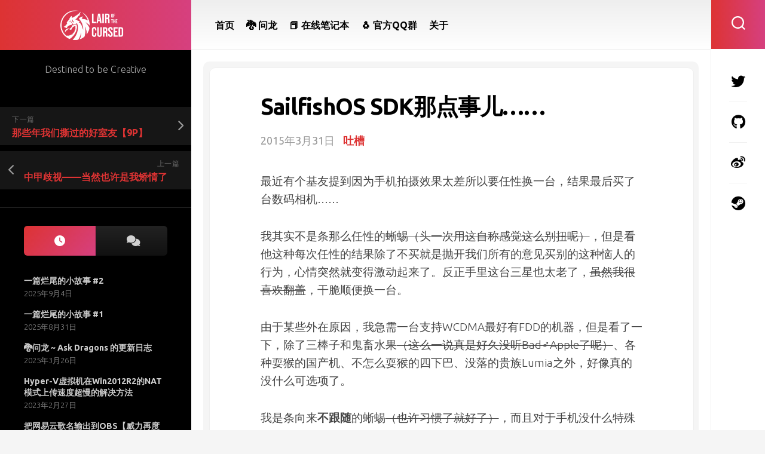

--- FILE ---
content_type: text/html; charset=UTF-8
request_url: https://lotc.cc/sailfishos-sdk.wtf
body_size: 22610
content:
<!DOCTYPE html><html class="no-js" dir="ltr" lang="zh-Hans" prefix="og: https://ogp.me/ns#"><head><meta charset="UTF-8"><meta name="viewport" content="width=device-width, initial-scale=1.0"><link rel="profile" href="https://gmpg.org/xfn/11"><link rel="pingback" href="https://lotc.cc/xmlrpc.php"><title>SailfishOS SDK那点事儿…… | Lair of the Cursed</title><meta name="description" content="最近有个基友提到因为手机拍摄效果太差所以要任性换一台，结果最后买了台数码相机…… 我其实不是条那么任性的蜥蜴（" /><meta name="robots" content="max-image-preview:large" /><meta name="author" content="巨蜥拉卡"/><link rel="canonical" href="https://lotc.cc/sailfishos-sdk.wtf" /><meta name="generator" content="All in One SEO (AIOSEO) 4.9.2" /><meta property="og:locale" content="zh_CN" /><meta property="og:site_name" content="Lair of the Cursed | Destined to be Creative" /><meta property="og:type" content="article" /><meta property="og:title" content="SailfishOS SDK那点事儿…… | Lair of the Cursed" /><meta property="og:description" content="最近有个基友提到因为手机拍摄效果太差所以要任性换一台，结果最后买了台数码相机…… 我其实不是条那么任性的蜥蜴（" /><meta property="og:url" content="https://lotc.cc/sailfishos-sdk.wtf" /><meta property="og:image" content="https://lotc.cc/wp-content/uploads/2020/01/lotc-logo-2020-color-512.png" /><meta property="og:image:secure_url" content="https://lotc.cc/wp-content/uploads/2020/01/lotc-logo-2020-color-512.png" /><meta property="og:image:width" content="512" /><meta property="og:image:height" content="512" /><meta property="article:published_time" content="2015-03-31T13:08:40+00:00" /><meta property="article:modified_time" content="2015-03-31T13:08:40+00:00" /> <script type="application/ld+json" class="aioseo-schema">{"@context":"https:\/\/schema.org","@graph":[{"@type":"Article","@id":"https:\/\/lotc.cc\/sailfishos-sdk.wtf#article","name":"SailfishOS SDK\u90a3\u70b9\u4e8b\u513f\u2026\u2026 | Lair of the Cursed","headline":"SailfishOS SDK\u90a3\u70b9\u4e8b\u513f\u2026\u2026","author":{"@id":"https:\/\/lotc.cc\/author\/rakaloah#author"},"publisher":{"@id":"https:\/\/lotc.cc\/#person"},"image":{"@type":"ImageObject","url":"https:\/\/lotc.cc\/wp-content\/uploads\/2020\/01\/lotc-logo-2020-color-feat-1.png","width":500,"height":282},"datePublished":"2015-03-31T21:08:40+08:00","dateModified":"2015-03-31T21:08:40+08:00","inLanguage":"zh-CN","mainEntityOfPage":{"@id":"https:\/\/lotc.cc\/sailfishos-sdk.wtf#webpage"},"isPartOf":{"@id":"https:\/\/lotc.cc\/sailfishos-sdk.wtf#webpage"},"articleSection":"\u5410\u69fd"},{"@type":"BreadcrumbList","@id":"https:\/\/lotc.cc\/sailfishos-sdk.wtf#breadcrumblist","itemListElement":[{"@type":"ListItem","@id":"https:\/\/lotc.cc#listItem","position":1,"name":"Home","item":"https:\/\/lotc.cc","nextItem":{"@type":"ListItem","@id":"https:\/\/lotc.cc\/category\/ftw#listItem","name":"\u5410\u69fd"}},{"@type":"ListItem","@id":"https:\/\/lotc.cc\/category\/ftw#listItem","position":2,"name":"\u5410\u69fd","item":"https:\/\/lotc.cc\/category\/ftw","nextItem":{"@type":"ListItem","@id":"https:\/\/lotc.cc\/sailfishos-sdk.wtf#listItem","name":"SailfishOS SDK\u90a3\u70b9\u4e8b\u513f\u2026\u2026"},"previousItem":{"@type":"ListItem","@id":"https:\/\/lotc.cc#listItem","name":"Home"}},{"@type":"ListItem","@id":"https:\/\/lotc.cc\/sailfishos-sdk.wtf#listItem","position":3,"name":"SailfishOS SDK\u90a3\u70b9\u4e8b\u513f\u2026\u2026","previousItem":{"@type":"ListItem","@id":"https:\/\/lotc.cc\/category\/ftw#listItem","name":"\u5410\u69fd"}}]},{"@type":"Person","@id":"https:\/\/lotc.cc\/#person","name":"\u5de8\u8725\u62c9\u5361","image":{"@type":"ImageObject","@id":"https:\/\/lotc.cc\/sailfishos-sdk.wtf#personImage","url":"https:\/\/lotc.cc\/wp-content\/uploads\/2021\/08\/2021ny-96x96.png","width":96,"height":96,"caption":"\u5de8\u8725\u62c9\u5361"}},{"@type":"Person","@id":"https:\/\/lotc.cc\/author\/rakaloah#author","url":"https:\/\/lotc.cc\/author\/rakaloah","name":"\u5de8\u8725\u62c9\u5361","image":{"@type":"ImageObject","@id":"https:\/\/lotc.cc\/sailfishos-sdk.wtf#authorImage","url":"https:\/\/lotc.cc\/wp-content\/uploads\/2021\/08\/2021ny-96x96.png","width":96,"height":96,"caption":"\u5de8\u8725\u62c9\u5361"}},{"@type":"WebPage","@id":"https:\/\/lotc.cc\/sailfishos-sdk.wtf#webpage","url":"https:\/\/lotc.cc\/sailfishos-sdk.wtf","name":"SailfishOS SDK\u90a3\u70b9\u4e8b\u513f\u2026\u2026 | Lair of the Cursed","description":"\u6700\u8fd1\u6709\u4e2a\u57fa\u53cb\u63d0\u5230\u56e0\u4e3a\u624b\u673a\u62cd\u6444\u6548\u679c\u592a\u5dee\u6240\u4ee5\u8981\u4efb\u6027\u6362\u4e00\u53f0\uff0c\u7ed3\u679c\u6700\u540e\u4e70\u4e86\u53f0\u6570\u7801\u76f8\u673a\u2026\u2026 \u6211\u5176\u5b9e\u4e0d\u662f\u6761\u90a3\u4e48\u4efb\u6027\u7684\u8725\u8734\uff08","inLanguage":"zh-CN","isPartOf":{"@id":"https:\/\/lotc.cc\/#website"},"breadcrumb":{"@id":"https:\/\/lotc.cc\/sailfishos-sdk.wtf#breadcrumblist"},"author":{"@id":"https:\/\/lotc.cc\/author\/rakaloah#author"},"creator":{"@id":"https:\/\/lotc.cc\/author\/rakaloah#author"},"image":{"@type":"ImageObject","url":"https:\/\/lotc.cc\/wp-content\/uploads\/2020\/01\/lotc-logo-2020-color-feat-1.png","@id":"https:\/\/lotc.cc\/sailfishos-sdk.wtf\/#mainImage","width":500,"height":282},"primaryImageOfPage":{"@id":"https:\/\/lotc.cc\/sailfishos-sdk.wtf#mainImage"},"datePublished":"2015-03-31T21:08:40+08:00","dateModified":"2015-03-31T21:08:40+08:00"},{"@type":"WebSite","@id":"https:\/\/lotc.cc\/#website","url":"https:\/\/lotc.cc\/","name":"Lair of the Cursed","description":"Destined to be Creative","inLanguage":"zh-CN","publisher":{"@id":"https:\/\/lotc.cc\/#person"}}]}</script>  <script>document.documentElement.className = document.documentElement.className.replace("no-js","js");</script> <link rel="manifest" href="/pwa-manifest.json"><link rel="apple-touch-icon" sizes="512x512" href="https://lotc.cc/wp-content/plugins/pwa-for-wp/images/logo-512x512.png"><link rel="apple-touch-icon-precomposed" sizes="192x192" href="https://lotc.cc/wp-content/uploads/2020/01/lotc-logo-2020-color-192.png"><link href='https://www.google-analytics.com' rel='preconnect' /><link rel="alternate" type="application/rss+xml" title="Lair of the Cursed &raquo; Feed" href="https://lotc.cc/feed" /><link rel="alternate" type="application/rss+xml" title="Lair of the Cursed &raquo; 评论 Feed" href="https://lotc.cc/comments/feed" /><link rel="alternate" type="application/rss+xml" title="Lair of the Cursed &raquo; SailfishOS SDK那点事儿…… 评论 Feed" href="https://lotc.cc/sailfishos-sdk.wtf/feed" /><link rel="alternate" title="oEmbed (JSON)" type="application/json+oembed" href="https://lotc.cc/wp-json/oembed/1.0/embed?url=https%3A%2F%2Flotc.cc%2Fsailfishos-sdk.wtf" /><link rel="alternate" title="oEmbed (XML)" type="text/xml+oembed" href="https://lotc.cc/wp-json/oembed/1.0/embed?url=https%3A%2F%2Flotc.cc%2Fsailfishos-sdk.wtf&#038;format=xml" />  <script src="//www.googletagmanager.com/gtag/js?id=G-KFVYP82M07"  data-cfasync="false" data-wpfc-render="false" type="text/javascript" async></script> <script data-cfasync="false" data-wpfc-render="false" type="text/javascript">var mi_version = '9.11.1';
				var mi_track_user = true;
				var mi_no_track_reason = '';
								var MonsterInsightsDefaultLocations = {"page_location":"https:\/\/lotc.cc\/sailfishos-sdk.wtf\/"};
								if ( typeof MonsterInsightsPrivacyGuardFilter === 'function' ) {
					var MonsterInsightsLocations = (typeof MonsterInsightsExcludeQuery === 'object') ? MonsterInsightsPrivacyGuardFilter( MonsterInsightsExcludeQuery ) : MonsterInsightsPrivacyGuardFilter( MonsterInsightsDefaultLocations );
				} else {
					var MonsterInsightsLocations = (typeof MonsterInsightsExcludeQuery === 'object') ? MonsterInsightsExcludeQuery : MonsterInsightsDefaultLocations;
				}

								var disableStrs = [
										'ga-disable-G-KFVYP82M07',
									];

				/* Function to detect opted out users */
				function __gtagTrackerIsOptedOut() {
					for (var index = 0; index < disableStrs.length; index++) {
						if (document.cookie.indexOf(disableStrs[index] + '=true') > -1) {
							return true;
						}
					}

					return false;
				}

				/* Disable tracking if the opt-out cookie exists. */
				if (__gtagTrackerIsOptedOut()) {
					for (var index = 0; index < disableStrs.length; index++) {
						window[disableStrs[index]] = true;
					}
				}

				/* Opt-out function */
				function __gtagTrackerOptout() {
					for (var index = 0; index < disableStrs.length; index++) {
						document.cookie = disableStrs[index] + '=true; expires=Thu, 31 Dec 2099 23:59:59 UTC; path=/';
						window[disableStrs[index]] = true;
					}
				}

				if ('undefined' === typeof gaOptout) {
					function gaOptout() {
						__gtagTrackerOptout();
					}
				}
								window.dataLayer = window.dataLayer || [];

				window.MonsterInsightsDualTracker = {
					helpers: {},
					trackers: {},
				};
				if (mi_track_user) {
					function __gtagDataLayer() {
						dataLayer.push(arguments);
					}

					function __gtagTracker(type, name, parameters) {
						if (!parameters) {
							parameters = {};
						}

						if (parameters.send_to) {
							__gtagDataLayer.apply(null, arguments);
							return;
						}

						if (type === 'event') {
														parameters.send_to = monsterinsights_frontend.v4_id;
							var hookName = name;
							if (typeof parameters['event_category'] !== 'undefined') {
								hookName = parameters['event_category'] + ':' + name;
							}

							if (typeof MonsterInsightsDualTracker.trackers[hookName] !== 'undefined') {
								MonsterInsightsDualTracker.trackers[hookName](parameters);
							} else {
								__gtagDataLayer('event', name, parameters);
							}
							
						} else {
							__gtagDataLayer.apply(null, arguments);
						}
					}

					__gtagTracker('js', new Date());
					__gtagTracker('set', {
						'developer_id.dZGIzZG': true,
											});
					if ( MonsterInsightsLocations.page_location ) {
						__gtagTracker('set', MonsterInsightsLocations);
					}
										__gtagTracker('config', 'G-KFVYP82M07', {"forceSSL":"true","link_attribution":"true"} );
										window.gtag = __gtagTracker;										(function () {
						/* https://developers.google.com/analytics/devguides/collection/analyticsjs/ */
						/* ga and __gaTracker compatibility shim. */
						var noopfn = function () {
							return null;
						};
						var newtracker = function () {
							return new Tracker();
						};
						var Tracker = function () {
							return null;
						};
						var p = Tracker.prototype;
						p.get = noopfn;
						p.set = noopfn;
						p.send = function () {
							var args = Array.prototype.slice.call(arguments);
							args.unshift('send');
							__gaTracker.apply(null, args);
						};
						var __gaTracker = function () {
							var len = arguments.length;
							if (len === 0) {
								return;
							}
							var f = arguments[len - 1];
							if (typeof f !== 'object' || f === null || typeof f.hitCallback !== 'function') {
								if ('send' === arguments[0]) {
									var hitConverted, hitObject = false, action;
									if ('event' === arguments[1]) {
										if ('undefined' !== typeof arguments[3]) {
											hitObject = {
												'eventAction': arguments[3],
												'eventCategory': arguments[2],
												'eventLabel': arguments[4],
												'value': arguments[5] ? arguments[5] : 1,
											}
										}
									}
									if ('pageview' === arguments[1]) {
										if ('undefined' !== typeof arguments[2]) {
											hitObject = {
												'eventAction': 'page_view',
												'page_path': arguments[2],
											}
										}
									}
									if (typeof arguments[2] === 'object') {
										hitObject = arguments[2];
									}
									if (typeof arguments[5] === 'object') {
										Object.assign(hitObject, arguments[5]);
									}
									if ('undefined' !== typeof arguments[1].hitType) {
										hitObject = arguments[1];
										if ('pageview' === hitObject.hitType) {
											hitObject.eventAction = 'page_view';
										}
									}
									if (hitObject) {
										action = 'timing' === arguments[1].hitType ? 'timing_complete' : hitObject.eventAction;
										hitConverted = mapArgs(hitObject);
										__gtagTracker('event', action, hitConverted);
									}
								}
								return;
							}

							function mapArgs(args) {
								var arg, hit = {};
								var gaMap = {
									'eventCategory': 'event_category',
									'eventAction': 'event_action',
									'eventLabel': 'event_label',
									'eventValue': 'event_value',
									'nonInteraction': 'non_interaction',
									'timingCategory': 'event_category',
									'timingVar': 'name',
									'timingValue': 'value',
									'timingLabel': 'event_label',
									'page': 'page_path',
									'location': 'page_location',
									'title': 'page_title',
									'referrer' : 'page_referrer',
								};
								for (arg in args) {
																		if (!(!args.hasOwnProperty(arg) || !gaMap.hasOwnProperty(arg))) {
										hit[gaMap[arg]] = args[arg];
									} else {
										hit[arg] = args[arg];
									}
								}
								return hit;
							}

							try {
								f.hitCallback();
							} catch (ex) {
							}
						};
						__gaTracker.create = newtracker;
						__gaTracker.getByName = newtracker;
						__gaTracker.getAll = function () {
							return [];
						};
						__gaTracker.remove = noopfn;
						__gaTracker.loaded = true;
						window['__gaTracker'] = __gaTracker;
					})();
									} else {
										console.log("");
					(function () {
						function __gtagTracker() {
							return null;
						}

						window['__gtagTracker'] = __gtagTracker;
						window['gtag'] = __gtagTracker;
					})();
									}</script> <style id='wp-img-auto-sizes-contain-inline-css' type='text/css'>img:is([sizes=auto i],[sizes^="auto," i]){contain-intrinsic-size:3000px 1500px}
/*# sourceURL=wp-img-auto-sizes-contain-inline-css */</style><style id='wp-emoji-styles-inline-css' type='text/css'>img.wp-smiley, img.emoji {
		display: inline !important;
		border: none !important;
		box-shadow: none !important;
		height: 1em !important;
		width: 1em !important;
		margin: 0 0.07em !important;
		vertical-align: -0.1em !important;
		background: none !important;
		padding: 0 !important;
	}
/*# sourceURL=wp-emoji-styles-inline-css */</style><style id='classic-theme-styles-inline-css' type='text/css'>/*! This file is auto-generated */
.wp-block-button__link{color:#fff;background-color:#32373c;border-radius:9999px;box-shadow:none;text-decoration:none;padding:calc(.667em + 2px) calc(1.333em + 2px);font-size:1.125em}.wp-block-file__button{background:#32373c;color:#fff;text-decoration:none}
/*# sourceURL=/wp-includes/css/classic-themes.min.css */</style><link rel='stylesheet' id='motioner-style-css' href='https://lotc.cc/wp-content/cache/autoptimize/css/autoptimize_single_587dad2da7a0e31dac3cea49c1d12308.css?ver=02cf407bf0beddcb59463c05cf57510f' type='text/css' media='all' /><style id='motioner-style-inline-css' type='text/css'>body { font-family: "Ubuntu", Arial, sans-serif; }

.entry a,
.type-list-category a,
.nav-menu:not(.mobile) li.current_page_item > span > a, 
.nav-menu:not(.mobile) li.current-menu-item > span > a, 
.nav-menu:not(.mobile) li.current-menu-ancestor > span > a, 
.nav-menu:not(.mobile) li.current-post-parent > span > a,
.entry-header .entry-meta .entry-category a,
.sidebar .post-nav li a span,
.alx-tab .tab-item-category a,
.alx-posts .post-item-category a,
.alx-tab li:hover .tab-item-title a,
.alx-tab li:hover .tab-item-comment a,
.alx-posts li:hover .post-item-title a,
.dark .alx-tab .tab-item-category a,
.dark .alx-posts .post-item-category a,
.dark .alx-tab li:hover .tab-item-title a,
.dark .alx-tab li:hover .tab-item-comment a,
.dark .alx-posts li:hover .post-item-title a,
.type-list-right .more-link { color: #dd3333; }

.type-list-right .more-link { border: 2px solid #dd3333; }

.type-list-title a { box-shadow: 0 2px 0 #dd3333; }
				

.site-title,
.toggle-search,
.toggle-search.active { background: linear-gradient(90deg, #dd3333 0%, #d6407f 100%); }
.alx-tabs-nav li.active a { background: linear-gradient(130deg, #dd3333 0%, #d6407f 100%); }
.col-2cr .search-expand { background: #dd3333; }
@media only screen and (max-width: 960px) {
	.site-description,
	.s2 .social-links { background: linear-gradient(90deg, #dd3333 0%, #d6407f 100%); }
}
				

.site-title,
.toggle-search,
.toggle-search.active { background: linear-gradient(90deg, #dd3333 0%, #d6407f 100%); }
.alx-tabs-nav li.active a { background: linear-gradient(130deg, #dd3333 0%, #d6407f 100%); }
.col-2cr .search-expand { background: #dd3333; }
@media only screen and (max-width: 960px) {
	.site-description,
	.s2 .social-links { background: linear-gradient(90deg, #dd3333 0%, #d6407f 100%); }
}
.search-expand { background: #d6407f; }
				

/*# sourceURL=motioner-style-inline-css */</style><link rel='stylesheet' id='motioner-responsive-css' href='https://lotc.cc/wp-content/cache/autoptimize/css/autoptimize_single_c048a35608c00a91a679e26b3cfebfae.css?ver=02cf407bf0beddcb59463c05cf57510f' type='text/css' media='all' /><link rel='stylesheet' id='motioner-font-awesome-css' href='https://lotc.cc/wp-content/themes/motioner/fonts/all.min.css?ver=02cf407bf0beddcb59463c05cf57510f' type='text/css' media='all' /><link rel='stylesheet' id='ubuntu-css' href='https://lotc.cc/wp-content/uploads/fonts/698745085f62f319ca74420d14389cad/font.css?v=1756883381' type='text/css' media='all' /><link rel='stylesheet' id='heateor_sss_frontend_css-css' href='https://lotc.cc/wp-content/cache/autoptimize/css/autoptimize_single_ba4cc2135d79faefe28d070ad9d25a43.css?ver=3.3.79' type='text/css' media='all' /><style id='heateor_sss_frontend_css-inline-css' type='text/css'>.heateor_sss_button_instagram span.heateor_sss_svg,a.heateor_sss_instagram span.heateor_sss_svg{background:radial-gradient(circle at 30% 107%,#fdf497 0,#fdf497 5%,#fd5949 45%,#d6249f 60%,#285aeb 90%)}div.heateor_sss_horizontal_sharing a.heateor_sss_button_instagram span{background:#C41d1d!important;}div.heateor_sss_standard_follow_icons_container a.heateor_sss_button_instagram span{background:#C41d1d}div.heateor_sss_horizontal_sharing a.heateor_sss_button_instagram span:hover{background:#f78787!important;}div.heateor_sss_standard_follow_icons_container a.heateor_sss_button_instagram span:hover{background:#f78787}.heateor_sss_horizontal_sharing .heateor_sss_svg,.heateor_sss_standard_follow_icons_container .heateor_sss_svg{background-color:#C41d1d!important;background:#C41d1d!important;color:#fff;border-width:0px;border-style:solid;border-color:transparent}.heateor_sss_horizontal_sharing .heateorSssTCBackground{color:#666}.heateor_sss_horizontal_sharing span.heateor_sss_svg:hover,.heateor_sss_standard_follow_icons_container span.heateor_sss_svg:hover{background-color:#f78787!important;background:#f78787!importantborder-color:transparent;}.heateor_sss_vertical_sharing span.heateor_sss_svg,.heateor_sss_floating_follow_icons_container span.heateor_sss_svg{color:#fff;border-width:0px;border-style:solid;border-color:transparent;}.heateor_sss_vertical_sharing .heateorSssTCBackground{color:#666;}.heateor_sss_vertical_sharing span.heateor_sss_svg:hover,.heateor_sss_floating_follow_icons_container span.heateor_sss_svg:hover{border-color:transparent;}@media screen and (max-width:783px) {.heateor_sss_vertical_sharing{display:none!important}}.heateor_sss_sharing_container {
padding-top: 1em;
}
/*# sourceURL=heateor_sss_frontend_css-inline-css */</style><link rel='stylesheet' id='pwaforwp-style-css' href='https://lotc.cc/wp-content/plugins/pwa-for-wp/assets/css/pwaforwp-main.min.css?ver=1.7.83' type='text/css' media='all' /><link rel='stylesheet' id='enlighterjs-css' href='https://lotc.cc/wp-content/plugins/enlighter/cache/enlighterjs.min.css?ver=Lnh6PXOWxMIf4nh' type='text/css' media='all' /> <script type="text/javascript" defer='defer' src="https://lotc.cc/wp-content/plugins/google-analytics-for-wordpress/assets/js/frontend-gtag.min.js?ver=9.11.1" id="monsterinsights-frontend-script-js" async="async" data-wp-strategy="async"></script> <script data-cfasync="false" data-wpfc-render="false" type="text/javascript" id='monsterinsights-frontend-script-js-extra'>var monsterinsights_frontend = {"js_events_tracking":"true","download_extensions":"doc,pdf,ppt,zip,xls,docx,pptx,xlsx","inbound_paths":"[]","home_url":"https:\/\/lotc.cc","hash_tracking":"false","v4_id":"G-KFVYP82M07"};</script> <script type="text/javascript" src="https://lotc.cc/wp-includes/js/jquery/jquery.min.js?ver=3.7.1" id="jquery-core-js"></script> <script type="text/javascript" defer='defer' src="https://lotc.cc/wp-includes/js/jquery/jquery-migrate.min.js?ver=3.4.1" id="jquery-migrate-js"></script> <script type="text/javascript" defer='defer' src="https://lotc.cc/wp-content/themes/motioner/js/slick.min.js?ver=02cf407bf0beddcb59463c05cf57510f" id="motioner-slick-js"></script> <link rel="https://api.w.org/" href="https://lotc.cc/wp-json/" /><link rel="alternate" title="JSON" type="application/json" href="https://lotc.cc/wp-json/wp/v2/posts/1224" /><link rel="EditURI" type="application/rsd+xml" title="RSD" href="https://lotc.cc/xmlrpc.php?rsd" /><link rel='shortlink' href='https://lotc.cc/?p=1224' /><link rel="icon" href="https://lotc.cc/wp-content/uploads/2020/01/cropped-lotc-logo-2020-color-1024-32x32.png" sizes="32x32" /><link rel="icon" href="https://lotc.cc/wp-content/uploads/2020/01/cropped-lotc-logo-2020-color-1024-192x192.png" sizes="192x192" /><meta name="msapplication-TileImage" content="https://lotc.cc/wp-content/uploads/2020/01/cropped-lotc-logo-2020-color-1024-270x270.png" /><meta name="pwaforwp" content="wordpress-plugin"/><meta name="theme-color" content="#c41d1d"><meta name="apple-mobile-web-app-title" content="Lair of the Cursed"><meta name="application-name" content="Lair of the Cursed"><meta name="apple-mobile-web-app-capable" content="yes"><meta name="apple-mobile-web-app-status-bar-style" content="default"><meta name="mobile-web-app-capable" content="yes"><meta name="apple-touch-fullscreen" content="yes"><link rel="apple-touch-icon" sizes="192x192" href="https://lotc.cc/wp-content/uploads/2020/01/lotc-logo-2020-color-192.png"><link rel="apple-touch-icon" sizes="512x512" href="https://lotc.cc/wp-content/uploads/2020/01/lotc-logo-2020-color-512.png"><style id="kirki-inline-styles"></style></head><body class="wp-singular post-template-default single single-post postid-1224 single-format-standard wp-custom-logo wp-theme-motioner col-2cr full-width logged-out"> <a class="skip-link screen-reader-text" href="#page">Skip to content</a><div id="wrapper"><div id="wrapper-inner"><header id="header"><p class="site-title"><a href="https://lotc.cc/" rel="home"><noscript><img src="https://lotc.cc/wp-content/uploads/2022/04/logo2020_huge_800.png" alt="Lair of the Cursed"></noscript><img class="lazyload" src='data:image/svg+xml,%3Csvg%20xmlns=%22http://www.w3.org/2000/svg%22%20viewBox=%220%200%20210%20140%22%3E%3C/svg%3E' data-src="https://lotc.cc/wp-content/uploads/2022/04/logo2020_huge_800.png" alt="Lair of the Cursed"></a></p><p class="site-description">Destined to be Creative</p><div id="move-sidebar-header"></div><div class="sidebar s1 dark"><div class="sidebar-content"><ul class="post-nav group"><li class="next"><a href="https://lotc.cc/the-not-so-good-roommates.wtf" rel="next"><i class="fas fa-chevron-right"></i><strong>下一篇</strong> <span>那些年我们撕过的好室友【9P】</span></a></li><li class="previous"><a href="https://lotc.cc/medium-armor-in-teso.wtf" rel="prev"><i class="fas fa-chevron-left"></i><strong>上一篇</strong> <span>中甲歧视——当然也许是我矫情了</span></a></li></ul><div id="alxtabs-3" class="widget widget_alx_tabs"><ul class="alx-tabs-nav group tab-count-2"><li class="alx-tab tab-recent"><a href="#tab-recent-3" title="Recent Posts"><i class="fas fa-clock"></i><span>Recent Posts</span></a></li><li class="alx-tab tab-comments"><a href="#tab-comments-3" title="Recent Comments"><i class="fas fa-comments"></i><span>Recent Comments</span></a></li></ul><div class="alx-tabs-container"><ul id="tab-recent-3" class="alx-tab group "><li><div class="tab-item-inner group"><p class="tab-item-title"><a href="https://lotc.cc/one-unfinished-story-2.wtf" rel="bookmark">一篇烂尾的小故事 #2</a></p><p class="tab-item-date">2025年9月4日</p></div></li><li><div class="tab-item-inner group"><p class="tab-item-title"><a href="https://lotc.cc/one-unfinished-story.wtf" rel="bookmark">一篇烂尾的小故事 #1</a></p><p class="tab-item-date">2025年8月31日</p></div></li><li><div class="tab-item-inner group"><p class="tab-item-title"><a href="https://lotc.cc/changelog-of-askdragons-dot-com.wtf" rel="bookmark">🐉问龙 ~ Ask Dragons 的更新日志</a></p><p class="tab-item-date">2025年3月26日</p></div></li><li><div class="tab-item-inner group"><p class="tab-item-title"><a href="https://lotc.cc/hyperv-vm-upload-too-slow-nat.wtf" rel="bookmark">Hyper-V虚拟机在Win2012R2的NAT模式上传速度超慢的解决方法</a></p><p class="tab-item-date">2023年2月27日</p></div></li><li><div class="tab-item-inner group"><p class="tab-item-title"><a href="https://lotc.cc/pteii.wtf" rel="bookmark">把网易云歌名输出到OBS【威力再度增强版】</a></p><p class="tab-item-date">2023年1月19日</p></div></li></ul><ul id="tab-comments-3" class="alx-tab group avatars-enabled"><li><div class="tab-item-avatar"> <a href="https://lotc.cc/nga-ad-removal-css-rules.wtf#comment-10947"> <noscript><img alt='' src='https://lotc.cc/wp-content/uploads/letter-avatar/438f392fb639540917650ef7985f220c.svg' srcset='https://lotc.cc/wp-content/uploads/letter-avatar/ebcb052264042aea673f63516cab439c.svg 2x' class='avatar avatar-96 photo' height='96' width='96' decoding='async'/></noscript><img alt='' src='data:image/svg+xml,%3Csvg%20xmlns=%22http://www.w3.org/2000/svg%22%20viewBox=%220%200%2096%2096%22%3E%3C/svg%3E' data-src='https://lotc.cc/wp-content/uploads/letter-avatar/438f392fb639540917650ef7985f220c.svg' data-srcset='https://lotc.cc/wp-content/uploads/letter-avatar/ebcb052264042aea673f63516cab439c.svg 2x' class='lazyload avatar avatar-96 photo' height='96' width='96' decoding='async'/> </a></div><div class="tab-item-inner group"><div class="tab-item-name">11 评论：</div><div class="tab-item-comment"><a href="https://lotc.cc/nga-ad-removal-css-rules.wtf#comment-10947">2025年9月22日实测可用，chrom&hellip;</a></div></div></li><li><div class="tab-item-avatar"> <a href="https://lotc.cc/pteii.wtf#comment-8936"> <noscript><img alt='' src='https://lotc.cc/wp-content/uploads/letter-avatar/7742b42e2af599cd313e87a94fa38cad.svg' srcset='https://lotc.cc/wp-content/uploads/letter-avatar/bb3d2929180a356de660ce6eeaa09136.svg 2x' class='avatar avatar-96 photo' height='96' width='96' decoding='async'/></noscript><img alt='' src='data:image/svg+xml,%3Csvg%20xmlns=%22http://www.w3.org/2000/svg%22%20viewBox=%220%200%2096%2096%22%3E%3C/svg%3E' data-src='https://lotc.cc/wp-content/uploads/letter-avatar/7742b42e2af599cd313e87a94fa38cad.svg' data-srcset='https://lotc.cc/wp-content/uploads/letter-avatar/bb3d2929180a356de660ce6eeaa09136.svg 2x' class='lazyload avatar avatar-96 photo' height='96' width='96' decoding='async'/> </a></div><div class="tab-item-inner group"><div class="tab-item-name">ameiro 评论：</div><div class="tab-item-comment"><a href="https://lotc.cc/pteii.wtf#comment-8936">特别方便，感谢大佬</a></div></div></li><li><div class="tab-item-avatar"> <a href="https://lotc.cc/pteii.wtf#comment-6520"> <noscript><img alt='' src='https://lotc.cc/wp-content/uploads/letter-avatar/438f392fb639540917650ef7985f220c.svg' srcset='https://lotc.cc/wp-content/uploads/letter-avatar/ebcb052264042aea673f63516cab439c.svg 2x' class='avatar avatar-96 photo' height='96' width='96' decoding='async'/></noscript><img alt='' src='data:image/svg+xml,%3Csvg%20xmlns=%22http://www.w3.org/2000/svg%22%20viewBox=%220%200%2096%2096%22%3E%3C/svg%3E' data-src='https://lotc.cc/wp-content/uploads/letter-avatar/438f392fb639540917650ef7985f220c.svg' data-srcset='https://lotc.cc/wp-content/uploads/letter-avatar/ebcb052264042aea673f63516cab439c.svg 2x' class='lazyload avatar avatar-96 photo' height='96' width='96' decoding='async'/> </a></div><div class="tab-item-inner group"><div class="tab-item-name">BaoLi 评论：</div><div class="tab-item-comment"><a href="https://lotc.cc/pteii.wtf#comment-6520">大佬大佬，啥时候做个获取歌词的插件！</a></div></div></li><li><div class="tab-item-avatar"> <a href="https://lotc.cc/pteii.wtf#comment-5947"> <noscript><img alt='' src='https://lotc.cc/wp-content/uploads/letter-avatar/7a02a9b19035dd60bb1399d203f220bd.svg' srcset='https://lotc.cc/wp-content/uploads/letter-avatar/99094c124e245d28deaa4c2a81a74199.svg 2x' class='avatar avatar-96 photo' height='96' width='96' decoding='async'/></noscript><img alt='' src='data:image/svg+xml,%3Csvg%20xmlns=%22http://www.w3.org/2000/svg%22%20viewBox=%220%200%2096%2096%22%3E%3C/svg%3E' data-src='https://lotc.cc/wp-content/uploads/letter-avatar/7a02a9b19035dd60bb1399d203f220bd.svg' data-srcset='https://lotc.cc/wp-content/uploads/letter-avatar/99094c124e245d28deaa4c2a81a74199.svg 2x' class='lazyload avatar avatar-96 photo' height='96' width='96' decoding='async'/> </a></div><div class="tab-item-inner group"><div class="tab-item-name">xpxxy 评论：</div><div class="tab-item-comment"><a href="https://lotc.cc/pteii.wtf#comment-5947">确实很增强，至少不会傻傻去捕捉同进程不同&hellip;</a></div></div></li><li><div class="tab-item-avatar"> <a href="https://lotc.cc/pteii.wtf#comment-5851"> <noscript><img alt='' src='https://lotc.cc/wp-content/uploads/letter-avatar/438f392fb639540917650ef7985f220c.svg' srcset='https://lotc.cc/wp-content/uploads/letter-avatar/ebcb052264042aea673f63516cab439c.svg 2x' class='avatar avatar-96 photo' height='96' width='96' decoding='async'/></noscript><img alt='' src='data:image/svg+xml,%3Csvg%20xmlns=%22http://www.w3.org/2000/svg%22%20viewBox=%220%200%2096%2096%22%3E%3C/svg%3E' data-src='https://lotc.cc/wp-content/uploads/letter-avatar/438f392fb639540917650ef7985f220c.svg' data-srcset='https://lotc.cc/wp-content/uploads/letter-avatar/ebcb052264042aea673f63516cab439c.svg 2x' class='lazyload avatar avatar-96 photo' height='96' width='96' decoding='async'/> </a></div><div class="tab-item-inner group"><div class="tab-item-name">bilibili 23807396 评论：</div><div class="tab-item-comment"><a href="https://lotc.cc/pteii.wtf#comment-5851">2023年8月前来挖坑，非常感谢，这对我&hellip;</a></div></div></li></ul></div></div><div id="custom_html-2" class="widget_text widget widget_custom_html"><h3 class="group"><span>友情链接</span></h3><div class="textwidget custom-html-widget"><div style="text-align:center"><p><a href="http://blog.sina.com.cn/iazeroth"><noscript><img width=190 src="/wp-content/uploads/2013/08/lokar.jpg" alt="洛卡"/></noscript><img class="lazyload" width=190 src='data:image/svg+xml,%3Csvg%20xmlns=%22http://www.w3.org/2000/svg%22%20viewBox=%220%200%20210%20140%22%3E%3C/svg%3E' data-src="/wp-content/uploads/2013/08/lokar.jpg" alt="洛卡"/></a></p><p><a href="http://brookzero.com/"><noscript><img width=190 src="/wp-content/uploads/2016/02/brkzro.jpg" alt="Brookzero"/></noscript><img class="lazyload" width=190 src='data:image/svg+xml,%3Csvg%20xmlns=%22http://www.w3.org/2000/svg%22%20viewBox=%220%200%20210%20140%22%3E%3C/svg%3E' data-src="/wp-content/uploads/2016/02/brkzro.jpg" alt="Brookzero"/></a></p><p><a href="http://iwpz.net"><noscript><img width=190 alt="iWPZ" src="/wp-content/uploads/2016/05/380x164.png" /></noscript><img class="lazyload" width=190 alt="iWPZ" src='data:image/svg+xml,%3Csvg%20xmlns=%22http://www.w3.org/2000/svg%22%20viewBox=%220%200%20210%20140%22%3E%3C/svg%3E' data-src="/wp-content/uploads/2016/05/380x164.png" /></a></p></div></div></div><div id="categories-3" class="widget widget_categories"><h3 class="group"><span>分类</span></h3><form action="https://lotc.cc" method="get"><label class="screen-reader-text" for="cat">分类</label><select  name='cat' id='cat' class='postform'><option value='-1'>选择分类</option><option class="level-0" value="5">半条命&nbsp;&nbsp;(7)</option><option class="level-0" value="6">吐槽&nbsp;&nbsp;(29)</option><option class="level-0" value="7">归档&nbsp;&nbsp;(4)</option><option class="level-0" value="8">无聊&nbsp;&nbsp;(64)</option><option class="level-0" value="12">暴雪&nbsp;&nbsp;(55)</option><option class="level-0" value="1">未分类&nbsp;&nbsp;(6)</option><option class="level-0" value="9">激战2&nbsp;&nbsp;(6)</option><option class="level-0" value="10">特色&nbsp;&nbsp;(19)</option><option class="level-0" value="4">站务&nbsp;&nbsp;(3)</option><option class="level-0" value="11">老滚&nbsp;&nbsp;(4)</option> </select></form><script type="text/javascript">( ( dropdownId ) => {
	const dropdown = document.getElementById( dropdownId );
	function onSelectChange() {
		setTimeout( () => {
			if ( 'escape' === dropdown.dataset.lastkey ) {
				return;
			}
			if ( dropdown.value && parseInt( dropdown.value ) > 0 && dropdown instanceof HTMLSelectElement ) {
				dropdown.parentElement.submit();
			}
		}, 250 );
	}
	function onKeyUp( event ) {
		if ( 'Escape' === event.key ) {
			dropdown.dataset.lastkey = 'escape';
		} else {
			delete dropdown.dataset.lastkey;
		}
	}
	function onClick() {
		delete dropdown.dataset.lastkey;
	}
	dropdown.addEventListener( 'keyup', onKeyUp );
	dropdown.addEventListener( 'click', onClick );
	dropdown.addEventListener( 'change', onSelectChange );
})( "cat" );

//# sourceURL=WP_Widget_Categories%3A%3Awidget</script> </div><div id="archives-3" class="widget widget_archive"><h3 class="group"><span>归档</span></h3> <label class="screen-reader-text" for="archives-dropdown-3">归档</label> <select id="archives-dropdown-3" name="archive-dropdown"><option value="">选择月份</option><option value='https://lotc.cc/2025/09'> 2025 年 9 月 &nbsp;(1)</option><option value='https://lotc.cc/2025/08'> 2025 年 8 月 &nbsp;(1)</option><option value='https://lotc.cc/2025/03'> 2025 年 3 月 &nbsp;(1)</option><option value='https://lotc.cc/2023/02'> 2023 年 2 月 &nbsp;(1)</option><option value='https://lotc.cc/2023/01'> 2023 年 1 月 &nbsp;(1)</option><option value='https://lotc.cc/2022/10'> 2022 年 10 月 &nbsp;(1)</option><option value='https://lotc.cc/2022/09'> 2022 年 9 月 &nbsp;(1)</option><option value='https://lotc.cc/2022/07'> 2022 年 7 月 &nbsp;(1)</option><option value='https://lotc.cc/2022/04'> 2022 年 4 月 &nbsp;(2)</option><option value='https://lotc.cc/2022/03'> 2022 年 3 月 &nbsp;(1)</option><option value='https://lotc.cc/2021/08'> 2021 年 8 月 &nbsp;(1)</option><option value='https://lotc.cc/2021/02'> 2021 年 2 月 &nbsp;(1)</option><option value='https://lotc.cc/2020/11'> 2020 年 11 月 &nbsp;(1)</option><option value='https://lotc.cc/2020/08'> 2020 年 8 月 &nbsp;(1)</option><option value='https://lotc.cc/2020/07'> 2020 年 7 月 &nbsp;(1)</option><option value='https://lotc.cc/2020/04'> 2020 年 4 月 &nbsp;(2)</option><option value='https://lotc.cc/2020/01'> 2020 年 1 月 &nbsp;(2)</option><option value='https://lotc.cc/2019/09'> 2019 年 9 月 &nbsp;(2)</option><option value='https://lotc.cc/2018/07'> 2018 年 7 月 &nbsp;(2)</option><option value='https://lotc.cc/2018/04'> 2018 年 4 月 &nbsp;(1)</option><option value='https://lotc.cc/2018/02'> 2018 年 2 月 &nbsp;(1)</option><option value='https://lotc.cc/2018/01'> 2018 年 1 月 &nbsp;(1)</option><option value='https://lotc.cc/2017/12'> 2017 年 12 月 &nbsp;(2)</option><option value='https://lotc.cc/2017/09'> 2017 年 9 月 &nbsp;(1)</option><option value='https://lotc.cc/2017/07'> 2017 年 7 月 &nbsp;(1)</option><option value='https://lotc.cc/2017/05'> 2017 年 5 月 &nbsp;(2)</option><option value='https://lotc.cc/2017/02'> 2017 年 2 月 &nbsp;(1)</option><option value='https://lotc.cc/2017/01'> 2017 年 1 月 &nbsp;(1)</option><option value='https://lotc.cc/2016/12'> 2016 年 12 月 &nbsp;(2)</option><option value='https://lotc.cc/2016/11'> 2016 年 11 月 &nbsp;(1)</option><option value='https://lotc.cc/2016/10'> 2016 年 10 月 &nbsp;(1)</option><option value='https://lotc.cc/2016/09'> 2016 年 9 月 &nbsp;(1)</option><option value='https://lotc.cc/2016/08'> 2016 年 8 月 &nbsp;(1)</option><option value='https://lotc.cc/2016/07'> 2016 年 7 月 &nbsp;(2)</option><option value='https://lotc.cc/2016/05'> 2016 年 5 月 &nbsp;(4)</option><option value='https://lotc.cc/2015/11'> 2015 年 11 月 &nbsp;(1)</option><option value='https://lotc.cc/2015/10'> 2015 年 10 月 &nbsp;(1)</option><option value='https://lotc.cc/2015/06'> 2015 年 6 月 &nbsp;(1)</option><option value='https://lotc.cc/2015/05'> 2015 年 5 月 &nbsp;(1)</option><option value='https://lotc.cc/2015/03'> 2015 年 3 月 &nbsp;(2)</option><option value='https://lotc.cc/2015/02'> 2015 年 2 月 &nbsp;(1)</option><option value='https://lotc.cc/2015/01'> 2015 年 1 月 &nbsp;(4)</option><option value='https://lotc.cc/2014/12'> 2014 年 12 月 &nbsp;(3)</option><option value='https://lotc.cc/2014/11'> 2014 年 11 月 &nbsp;(3)</option><option value='https://lotc.cc/2014/10'> 2014 年 10 月 &nbsp;(3)</option><option value='https://lotc.cc/2014/09'> 2014 年 9 月 &nbsp;(3)</option><option value='https://lotc.cc/2014/08'> 2014 年 8 月 &nbsp;(4)</option><option value='https://lotc.cc/2014/07'> 2014 年 7 月 &nbsp;(3)</option><option value='https://lotc.cc/2014/06'> 2014 年 6 月 &nbsp;(5)</option><option value='https://lotc.cc/2014/05'> 2014 年 5 月 &nbsp;(2)</option><option value='https://lotc.cc/2014/04'> 2014 年 4 月 &nbsp;(2)</option><option value='https://lotc.cc/2014/03'> 2014 年 3 月 &nbsp;(6)</option><option value='https://lotc.cc/2014/02'> 2014 年 2 月 &nbsp;(5)</option><option value='https://lotc.cc/2014/01'> 2014 年 1 月 &nbsp;(2)</option><option value='https://lotc.cc/2013/12'> 2013 年 12 月 &nbsp;(5)</option><option value='https://lotc.cc/2013/11'> 2013 年 11 月 &nbsp;(6)</option><option value='https://lotc.cc/2013/10'> 2013 年 10 月 &nbsp;(5)</option><option value='https://lotc.cc/2013/09'> 2013 年 9 月 &nbsp;(5)</option><option value='https://lotc.cc/2013/08'> 2013 年 8 月 &nbsp;(4)</option><option value='https://lotc.cc/2013/07'> 2013 年 7 月 &nbsp;(3)</option><option value='https://lotc.cc/2013/06'> 2013 年 6 月 &nbsp;(3)</option><option value='https://lotc.cc/2013/05'> 2013 年 5 月 &nbsp;(11)</option><option value='https://lotc.cc/2013/04'> 2013 年 4 月 &nbsp;(9)</option><option value='https://lotc.cc/2013/03'> 2013 年 3 月 &nbsp;(7)</option><option value='https://lotc.cc/2013/02'> 2013 年 2 月 &nbsp;(3)</option> </select> <script type="text/javascript">( ( dropdownId ) => {
	const dropdown = document.getElementById( dropdownId );
	function onSelectChange() {
		setTimeout( () => {
			if ( 'escape' === dropdown.dataset.lastkey ) {
				return;
			}
			if ( dropdown.value ) {
				document.location.href = dropdown.value;
			}
		}, 250 );
	}
	function onKeyUp( event ) {
		if ( 'Escape' === event.key ) {
			dropdown.dataset.lastkey = 'escape';
		} else {
			delete dropdown.dataset.lastkey;
		}
	}
	function onClick() {
		delete dropdown.dataset.lastkey;
	}
	dropdown.addEventListener( 'keyup', onKeyUp );
	dropdown.addEventListener( 'click', onClick );
	dropdown.addEventListener( 'change', onSelectChange );
})( "archives-dropdown-3" );

//# sourceURL=WP_Widget_Archives%3A%3Awidget</script> </div><div id="meta-3" class="widget widget_meta"><h3 class="group"><span>其他操作</span></h3><ul><li><a href="https://lotc.cc/wp-login.php">登录</a></li><li><a href="https://lotc.cc/feed">条目 feed</a></li><li><a href="https://lotc.cc/comments/feed">评论 feed</a></li><li><a href="https://cn.wordpress.org/">WordPress.org</a></li></ul></div><div id="custom_html-3" class="widget_text widget widget_custom_html"><div class="textwidget custom-html-widget"><script async src="https://pagead2.googlesyndication.com/pagead/js/adsbygoogle.js?client=ca-pub-3737744511588674"
     crossorigin="anonymous"></script>  <ins class="adsbygoogle"
 style="display:block"
 data-ad-client="ca-pub-3737744511588674"
 data-ad-slot="1869673740"
 data-ad-format="auto"
 data-full-width-responsive="true"></ins> <script>(adsbygoogle = window.adsbygoogle || []).push({});</script></div></div></div></div></header><div class="sidebar s2"><div class="search-trap-focus"> <button class="toggle-search" data-target=".search-trap-focus"> <svg class="svg-icon" id="svg-search" aria-hidden="true" role="img" focusable="false" xmlns="http://www.w3.org/2000/svg" width="23" height="23" viewBox="0 0 23 23"><path d="M38.710696,48.0601792 L43,52.3494831 L41.3494831,54 L37.0601792,49.710696 C35.2632422,51.1481185 32.9839107,52.0076499 30.5038249,52.0076499 C24.7027226,52.0076499 20,47.3049272 20,41.5038249 C20,35.7027226 24.7027226,31 30.5038249,31 C36.3049272,31 41.0076499,35.7027226 41.0076499,41.5038249 C41.0076499,43.9839107 40.1481185,46.2632422 38.710696,48.0601792 Z M36.3875844,47.1716785 C37.8030221,45.7026647 38.6734666,43.7048964 38.6734666,41.5038249 C38.6734666,36.9918565 35.0157934,33.3341833 30.5038249,33.3341833 C25.9918565,33.3341833 22.3341833,36.9918565 22.3341833,41.5038249 C22.3341833,46.0157934 25.9918565,49.6734666 30.5038249,49.6734666 C32.7048964,49.6734666 34.7026647,48.8030221 36.1716785,47.3875844 C36.2023931,47.347638 36.2360451,47.3092237 36.2726343,47.2726343 C36.3092237,47.2360451 36.347638,47.2023931 36.3875844,47.1716785 Z" transform="translate(-20 -31)"></path></svg> <svg class="svg-icon" id="svg-close" aria-hidden="true" role="img" focusable="false" xmlns="http://www.w3.org/2000/svg" width="23" height="23" viewBox="0 0 16 16"><polygon fill="" fill-rule="evenodd" points="6.852 7.649 .399 1.195 1.445 .149 7.899 6.602 14.352 .149 15.399 1.195 8.945 7.649 15.399 14.102 14.352 15.149 7.899 8.695 1.445 15.149 .399 14.102"></polygon></svg> </button><div class="search-expand"><div class="search-expand-inner"><form method="get" class="searchform themeform" action="https://lotc.cc/"><div> <input type="text" class="search" name="s" onblur="if(this.value=='')this.value='输入搜索词按回车';" onfocus="if(this.value=='输入搜索词按回车')this.value='';" value="输入搜索词按回车" /></div></form></div></div></div><ul class="social-links"><li><a rel="nofollow" class="social-tooltip" title="Twitter" href="https://twitter.com/GeckoXtra" target="_blank"><i class="fab fa-twitter" ></i></a></li><li><a rel="nofollow" class="social-tooltip" title="Github" href="https://github.com/Raka-loah" target="_blank"><i class="fab fa-github" ></i></a></li><li><a rel="nofollow" class="social-tooltip" title="微博" href="https://weibo.com/eternallynx" target="_blank"><i class="fab fa-weibo" ></i></a></li><li><a rel="nofollow" class="social-tooltip" title="Steam" href="http://steamcommunity.com/id/raka-loah/" target="_blank"><i class="fab fa-steam" ></i></a></li></ul></div><div class="main" id="page"><div id="wrap-nav-header" class="wrap-nav"><nav id="nav-header-nav" class="main-navigation nav-menu"> <button class="menu-toggle" aria-controls="primary-menu" aria-expanded="false"> <span class="screen-reader-text">Expand Menu</span><div class="menu-toggle-icon"><span></span><span></span><span></span></div> </button><div class="menu-main-navigation-container"><ul id="nav-header" class="menu"><li id="menu-item-13" class="menu-item menu-item-type-custom menu-item-object-custom menu-item-home menu-item-13"><span class="menu-item-wrapper"><a href="https://lotc.cc">首页</a></span></li><li id="menu-item-1599" class="menu-item menu-item-type-custom menu-item-object-custom menu-item-1599"><span class="menu-item-wrapper"><a target="_blank" href="https://askdragons.com">🐉 问龙</a></span></li><li id="menu-item-1858" class="menu-item menu-item-type-custom menu-item-object-custom menu-item-1858"><span class="menu-item-wrapper"><a target="_blank" href="https://bihu.dad" title="Scales Snippet Manager">📕 在线笔记本</a></span></li><li id="menu-item-1311" class="menu-item menu-item-type-custom menu-item-object-custom menu-item-1311"><span class="menu-item-wrapper"><a href="http://shang.qq.com/wpa/qunwpa?idkey=7952fbeced4ba0ddc44e4df3f9ef17ebd0ad7409e38d3d60c96f719c9058e8b7">🐧 官方QQ群</a></span></li><li id="menu-item-1313" class="menu-item menu-item-type-post_type menu-item-object-page menu-item-1313"><span class="menu-item-wrapper"><a href="https://lotc.cc/about">关于</a></span></li></ul></div></nav></div><div class="main-inner group"><div class="content"><div class="content-inner group"><article id="post-1224" class="post-1224 post type-post status-publish format-standard has-post-thumbnail hentry category-ftw"><div class="post-wrapper"><header class="entry-header group"><h1 class="entry-title">SailfishOS SDK那点事儿……</h1><div class="entry-meta"> <span class="entry-date">2015年3月31日</span> <span class="entry-category"><a href="https://lotc.cc/category/ftw" rel="category tag">吐槽</a></span></div></header><div class="entry-media"></div><div class="entry-content"><div class="entry themeform"><p>最近有个基友提到因为手机拍摄效果太差所以要任性换一台，结果最后买了台数码相机……<span id="more-1224"></span></p><p>我其实不是条那么任性的蜥蜴<del>（头一次用这自称感觉这么别扭呢）</del>，但是看他这种每次任性的结果除了不买就是抛开我们所有的意见买别的这种恼人的行为，心情突然就变得激动起来了。反正手里这台三星也太老了，<del>虽然我很喜欢翻盖</del>，干脆顺便换一台。</p><p>由于某些外在原因，我急需一台支持WCDMA最好有FDD的机器，但是看了一下，除了三棒子和鬼畜水果<del>（这么一说真是好久没听Bad♂Apple了呢）</del>、各种耍猴的国产机、不怎么耍猴的四下巴、没落的贵族Lumia之外，好像真的没什么可选项了。</p><p>我是条向来<strong>不跟随</strong>的蜥蜴<del>（也许习惯了就好了）</del>，而且对于手机没什么特殊要求：有QQ、支持SOCKS5即可。所以I AM 1%倒是可以考虑一下的。</p><p>但是，转念一想，可以考虑一台We are UNLIKE的Jolla然后就I AM LESS THAN 1‰了呢。这多好，拿出去没人认识，还能时不时嘲讽一下：</p><blockquote><p>“哟，你这机器不是极简设计么，怎么正面还那么大一个物理按键？好丑哦。”</p><p>“哟，你这机器怎么这么多虚拟按键，还这么多下巴，好丑哦。”</p><p>“哟，你每天早餐煎蛋都用它吧？”</p><p>“不服换个电池啊？”</p><p>“不服换个背壳啊？”</p></blockquote><p>So far so good，果断去下单一台带Aloe蓝The Other Half的。这种比BlackBerry还小众的机器我猜都没人会去造假，所以老放(shang)心了。</p><hr /><p>然后发现Sailfish OS的App用Qt开发……想起曾经年少轻狂装了Qt打算开发.sisx结果半途而废了。</p><p>一股诺记的回忆扑面而来，感觉眼角有一台5230划过，掉在地上砸穿了两层楼板……</p><p>SDK只有七百多兆，其实就是Mer的SDK加Sailfish OS的虚拟机。至于Mer，就是Meego被抛弃之后的开源项目，Meego的一个fork，似乎也吸取了Tizen的一些技术，纯种Linux，比某个纯种Linux的Java虚拟机应该强多了？</p><p>开发简单的Sailfish OS App只需要QML+Javascript，就像WPF里直接用XAML+你熟悉的.net语言似的。Sailfish OS的界面SDK称作Sailfish Silica，制作界面非常简单，就跟写XAML差不多，而且更为通俗易懂。而简单的程序逻辑用纯JS可以搞定，所以说市面上随便抓一个程序猿看看Documentation都可以写旗鱼的app……更何况还可以用C++呢。</p><hr /><p>纠结的事儿就在此时发生了：SDK比较新，Silica的文档很旧……</p><p>而Sailfish OS网站改版，Wiki也不翼而飞了，谷歌一下真的是<strong>什么都没有</strong>。</p><p>这就真的叫<strong>什么都没有</strong>了。</p><p>所以说，关于旗鱼的Application Cover，一点有用的信息都找不到，总之就是：Cover组件已经不能用了，考虑直接在Coverpage.qml里用CoverBackground里面套CoverPlaceholder吧。</p><p>还有就是，想读取一下本地存储简直麻烦到爆：大家都知道C++读个文件有多麻烦，而这时候和QML交互又得connect……而直接可用的JS又没有什么文件I/O的本事。所以最简单的方式就变成了用xhr（XML HTTP request）以HTTP请求的方式读取。这时候问题就出现了，虽说QML里各种教程都说直接用相对路径就搞定读取了，但这个xhr里一定要用Qt.resolvedUrl(&#8220;相对路径&#8221;)这种形式……</p><p>根本就没人说过啊！我调试到快砸键盘的时候居然猜出来了……<del>（然后用JS来parse一个JSON真是行云流水一样啊）</del></p><p>我这种菜鸟程序猿<del>（程序蜥蜴？）</del>就做了个Hello World级别的简单app就碰到这么蛋疼的问题，可想而知专业程序猿每天一定都是在痛苦中度过的吧……</p><hr /><p>接下来就是实机测试了，估计签合同之前机器能到手，倒是不用着急。我都闲到把Ambiance Wallpaper画好了。</p><p>这两天在模拟器里用鼠标划来划去感觉特过瘾，结合之前玩N9的经验，Jolla应该不会让我失望的吧。</p><p>而且装个Dalvik就能跑apk了，应用也不是事儿。</p><p>有一点有趣的地方就是Jolla的网站扔在亚马逊云的西雅图机房，所以我猜系统更新也是扔在那儿的，然后吧，西海岸这么个黄金地段，外加亚马逊有首年免费试用这种情况，<strong>你们都应该懂一般情况下这个机房都被某些人拿来做什么了</strong>。所以时不时丢包或者connection reset都很常见，所以各种地方都说用电信和移动的网络很难更新系统。</p><p>当然我是不在意这事情的。</p><p><del>毕竟LOTC的页面顶端就有一些奇怪的链接不是吗</del></p><p>嘿嘿。</p><p>&nbsp;</p><p>&nbsp;</p><p>&nbsp;</p><div class='heateorSssClear'></div><div  class='heateor_sss_sharing_container heateor_sss_horizontal_sharing' data-heateor-sss-href='https://lotc.cc/sailfishos-sdk.wtf'><div class='heateor_sss_sharing_title' style="font-weight:bold" >分享到：</div><div class="heateor_sss_sharing_ul"><a aria-label="Sina Weibo" class="heateor_sss_button_sina_weibo" href="https://service.weibo.com/share/share.php?url=https%3A%2F%2Flotc.cc%2Fsailfishos-sdk.wtf&title=SailfishOS%20SDK%E9%82%A3%E7%82%B9%E4%BA%8B%E5%84%BF%E2%80%A6%E2%80%A6" title="Sina Weibo" rel="nofollow noopener" target="_blank" style="font-size:32px!important;box-shadow:none;display:inline-block;vertical-align:middle"><span class="heateor_sss_svg heateor_sss_s__default heateor_sss_s_sina_weibo" style="background-color:#ff0;width:60px;height:30px;display:inline-block;opacity:1;float:left;font-size:32px;box-shadow:none;display:inline-block;font-size:16px;padding:0 4px;vertical-align:middle;background-repeat:repeat;overflow:hidden;padding:0;cursor:pointer;box-sizing:content-box"><svg style="display:block;" focusable="false" aria-hidden="true" xmlns="http://www.w3.org/2000/svg" width="100%" height="100%" viewBox="0 0 32 32"><g fill="#fff"><path d="M13.92 24.99c-4.303.424-8.02-1.52-8.3-4.346-.278-2.827 2.987-5.463 7.292-5.888 4.304-.426 8.018 1.52 8.297 4.345.274 2.83-2.987 5.468-7.29 5.89m8.61-9.38c-.367-.11-.62-.184-.428-.663.416-1.046.458-1.946.01-2.59-.846-1.204-3.155-1.14-5.8-.03 0-.004-.834.362-.62-.297.406-1.31.345-2.407-.29-3.04-1.435-1.437-5.255.055-8.53 3.33C4.422 14.77 3 17.37 3 19.617c0 4.3 5.513 6.913 10.907 6.913 7.07 0 11.776-4.105 11.776-7.37 0-1.97-1.66-3.09-3.15-3.55m4.693-7.87a6.89 6.89 0 0 0-6.55-2.12h-.002a.997.997 0 0 0-.765 1.182.99.99 0 0 0 1.18.765 4.91 4.91 0 0 1 4.66 1.508 4.899 4.899 0 0 1 1.02 4.787.995.995 0 1 0 1.894.615v-.004a6.883 6.883 0 0 0-1.44-6.732m-2.622 2.37a3.343 3.343 0 0 0-3.192-1.03.852.852 0 0 0-.655 1.016.854.854 0 0 0 1.016.657v.003a1.655 1.655 0 0 1 1.564.502c.406.453.514 1.066.338 1.606h.005a.858.858 0 1 0 1.63.528 3.345 3.345 0 0 0-.7-3.28"></path><path d="M14.16 19.87c-.15.26-.484.383-.746.275-.256-.104-.335-.393-.19-.646.15-.255.47-.378.725-.276.26.094.35.386.21.644m-1.375 1.76c-.417.666-1.308.957-1.98.65-.66-.302-.855-1.072-.44-1.72.413-.645 1.274-.933 1.94-.653.673.287.888 1.054.48 1.724m1.564-4.7c-2.047-.533-4.364.49-5.254 2.293-.904 1.84-.028 3.884 2.04 4.552 2.144.69 4.67-.368 5.55-2.354.865-1.943-.216-3.943-2.336-4.49"></path></g></svg></span></a><a aria-label="Douban" class="heateor_sss_button_douban" href="https://www.douban.com/share/service?name=SailfishOS%20SDK%E9%82%A3%E7%82%B9%E4%BA%8B%E5%84%BF%E2%80%A6%E2%80%A6&href=https%3A%2F%2Flotc.cc%2Fsailfishos-sdk.wtf&image=&updated=&bm=&url=https%3A%2F%2Flotc.cc%2Fsailfishos-sdk.wtf&title=SailfishOS%20SDK%E9%82%A3%E7%82%B9%E4%BA%8B%E5%84%BF%E2%80%A6%E2%80%A6&sel=" title="Douban" rel="nofollow noopener" target="_blank" style="font-size:32px!important;box-shadow:none;display:inline-block;vertical-align:middle"><span class="heateor_sss_svg heateor_sss_s__default heateor_sss_s_douban" style="background-color:#497700;width:60px;height:30px;display:inline-block;opacity:1;float:left;font-size:32px;box-shadow:none;display:inline-block;font-size:16px;padding:0 4px;vertical-align:middle;background-repeat:repeat;overflow:hidden;padding:0;cursor:pointer;box-sizing:content-box"><svg style="display:block;" focusable="false" aria-hidden="true" xmlns="http://www.w3.org/2000/svg" width="100%" height="100%" viewBox="-4 -4 40 40"><path fill="#fff" d="M5.755 5.505h20.55v2.59H5.755v-2.59zm14.99 18.47l1.93-4.29h2.21v-9.97h-18v9.98h2.04l1.93 4.29h-5.78v2.51h21.85v-2.51l-6.18-.01zm-10.74-6.95v-4.88h11.68v4.88h-11.68zm7.99 6.95h-4.37l-1.93-4.29h8.24l-1.94 4.29z"/></svg></span></a><a aria-label="Qzone" class="heateor_sss_button_qzone" href="https://sns.qzone.qq.com/cgi-bin/qzshare/cgi_qzshare_onekey?url=https%3A%2F%2Flotc.cc%2Fsailfishos-sdk.wtf" title="Qzone" rel="nofollow noopener" target="_blank" style="font-size:32px!important;box-shadow:none;display:inline-block;vertical-align:middle"><span class="heateor_sss_svg heateor_sss_s__default heateor_sss_s_qzone" style="background-color:#2b82d9;width:60px;height:30px;display:inline-block;opacity:1;float:left;font-size:32px;box-shadow:none;display:inline-block;font-size:16px;padding:0 4px;vertical-align:middle;background-repeat:repeat;overflow:hidden;padding:0;cursor:pointer;box-sizing:content-box"><svg style="display:block;" focusable="false" aria-hidden="true" xmlns="http://www.w3.org/2000/svg" width="100%" height="100%" viewBox="0 0 32 32"><path fill="#fff" d="M27.996 12.83l-7.423-.737c-.566-.053-.694-.142-.87-.604l-3.175-7.045c-.29-.598-.765-.598-1.055 0l-3.384 7.04c-.23.393-.34.48-.898.534l-7.187.807c-.66.064-.808.493-.327.952l5.64 5.184c.266.25.27.355.195.697l-1.447 7.61c-.124.65.247.915.82.58l6.44-3.715c.45-.284.87-.293 1.31-.018l6.47 3.734c.575.334.948.07.826-.58L22.83 21.2c.66-.226 1.305-.5 1.69-.81l-.156.03c-2.29.547-5.438.872-8.355.872-1.08 0-2.128-.038-3.13-.11l-.006.005a39.39 39.39 0 0 1-2.53-.26c-.3-.05.026-.242.026-.242l7.76-5.513s.202-.126.002-.153c-3.188-.5-6.723-.627-10.042-.627h-.23c2.246-.51 5.07-.815 8.14-.815 1.81 0 3.54.105 5.11.296-.002.003.888.124 1.31.193.33.05.024.24.024.24l-7.77 5.384s-.18.107.015.136c2.39.337 5.332.457 7.98.49l-.118-.65c-.06-.38 0-.51.284-.78l5.478-5.12c.485-.455.34-.88-.318-.945z"></path></svg></span></a><a aria-label="Reddit" class="heateor_sss_button_reddit" href="https://reddit.com/submit?url=https%3A%2F%2Flotc.cc%2Fsailfishos-sdk.wtf&title=SailfishOS%20SDK%E9%82%A3%E7%82%B9%E4%BA%8B%E5%84%BF%E2%80%A6%E2%80%A6" title="Reddit" rel="nofollow noopener" target="_blank" style="font-size:32px!important;box-shadow:none;display:inline-block;vertical-align:middle"><span class="heateor_sss_svg heateor_sss_s__default heateor_sss_s_reddit" style="background-color:#ff5700;width:60px;height:30px;display:inline-block;opacity:1;float:left;font-size:32px;box-shadow:none;display:inline-block;font-size:16px;padding:0 4px;vertical-align:middle;background-repeat:repeat;overflow:hidden;padding:0;cursor:pointer;box-sizing:content-box"><svg style="display:block;" focusable="false" aria-hidden="true" xmlns="http://www.w3.org/2000/svg" width="100%" height="100%" viewBox="-3.5 -3.5 39 39"><path d="M28.543 15.774a2.953 2.953 0 0 0-2.951-2.949 2.882 2.882 0 0 0-1.9.713 14.075 14.075 0 0 0-6.85-2.044l1.38-4.349 3.768.884a2.452 2.452 0 1 0 .24-1.176l-4.274-1a.6.6 0 0 0-.709.4l-1.659 5.224a14.314 14.314 0 0 0-7.316 2.029 2.908 2.908 0 0 0-1.872-.681 2.942 2.942 0 0 0-1.618 5.4 5.109 5.109 0 0 0-.062.765c0 4.158 5.037 7.541 11.229 7.541s11.22-3.383 11.22-7.541a5.2 5.2 0 0 0-.053-.706 2.963 2.963 0 0 0 1.427-2.51zm-18.008 1.88a1.753 1.753 0 0 1 1.73-1.74 1.73 1.73 0 0 1 1.709 1.74 1.709 1.709 0 0 1-1.709 1.711 1.733 1.733 0 0 1-1.73-1.711zm9.565 4.968a5.573 5.573 0 0 1-4.081 1.272h-.032a5.576 5.576 0 0 1-4.087-1.272.6.6 0 0 1 .844-.854 4.5 4.5 0 0 0 3.238.927h.032a4.5 4.5 0 0 0 3.237-.927.6.6 0 1 1 .844.854zm-.331-3.256a1.726 1.726 0 1 1 1.709-1.712 1.717 1.717 0 0 1-1.712 1.712z" fill="#fff"/></svg></span></a><a aria-label="Twitter" class="heateor_sss_button_twitter" href="https://twitter.com/intent/tweet?via=GeckoXtra&text=SailfishOS%20SDK%E9%82%A3%E7%82%B9%E4%BA%8B%E5%84%BF%E2%80%A6%E2%80%A6&url=https%3A%2F%2Flotc.cc%2Fsailfishos-sdk.wtf" title="Twitter" rel="nofollow noopener" target="_blank" style="font-size:32px!important;box-shadow:none;display:inline-block;vertical-align:middle"><span class="heateor_sss_svg heateor_sss_s__default heateor_sss_s_twitter" style="background-color:#55acee;width:60px;height:30px;display:inline-block;opacity:1;float:left;font-size:32px;box-shadow:none;display:inline-block;font-size:16px;padding:0 4px;vertical-align:middle;background-repeat:repeat;overflow:hidden;padding:0;cursor:pointer;box-sizing:content-box"><svg style="display:block;" focusable="false" aria-hidden="true" xmlns="http://www.w3.org/2000/svg" width="100%" height="100%" viewBox="-4 -4 39 39"><path d="M28 8.557a9.913 9.913 0 0 1-2.828.775 4.93 4.93 0 0 0 2.166-2.725 9.738 9.738 0 0 1-3.13 1.194 4.92 4.92 0 0 0-3.593-1.55 4.924 4.924 0 0 0-4.794 6.049c-4.09-.21-7.72-2.17-10.15-5.15a4.942 4.942 0 0 0-.665 2.477c0 1.71.87 3.214 2.19 4.1a4.968 4.968 0 0 1-2.23-.616v.06c0 2.39 1.7 4.38 3.952 4.83-.414.115-.85.174-1.297.174-.318 0-.626-.03-.928-.086a4.935 4.935 0 0 0 4.6 3.42 9.893 9.893 0 0 1-6.114 2.107c-.398 0-.79-.023-1.175-.068a13.953 13.953 0 0 0 7.55 2.213c9.056 0 14.01-7.507 14.01-14.013 0-.213-.005-.426-.015-.637.96-.695 1.795-1.56 2.455-2.55z" fill="#fff"></path></svg></span></a><a aria-label="Email" class="heateor_sss_email" href="https://lotc.cc/sailfishos-sdk.wtf" onclick="event.preventDefault();window.open('mailto:?subject=' + decodeURIComponent('SailfishOS%20SDK%E9%82%A3%E7%82%B9%E4%BA%8B%E5%84%BF%E2%80%A6%E2%80%A6').replace('&', '%26') + '&body=https%3A%2F%2Flotc.cc%2Fsailfishos-sdk.wtf', '_blank')" title="Email" rel="noopener" style="font-size:32px!important;box-shadow:none;display:inline-block;vertical-align:middle"><span class="heateor_sss_svg" style="background-color:#649a3f;width:60px;height:30px;display:inline-block;opacity:1;float:left;font-size:32px;box-shadow:none;display:inline-block;font-size:16px;padding:0 4px;vertical-align:middle;background-repeat:repeat;overflow:hidden;padding:0;cursor:pointer;box-sizing:content-box"><svg style="display:block;" focusable="false" aria-hidden="true" xmlns="http://www.w3.org/2000/svg" width="100%" height="100%" viewBox="-.75 -.5 36 36"><path d="M 5.5 11 h 23 v 1 l -11 6 l -11 -6 v -1 m 0 2 l 11 6 l 11 -6 v 11 h -22 v -11" stroke-width="1" fill="#fff"></path></svg></span></a><a aria-label="Copy Link" class="heateor_sss_button_copy_link" title="Copy Link" rel="noopener" href="https://lotc.cc/sailfishos-sdk.wtf" onclick="event.preventDefault()" style="font-size:32px!important;box-shadow:none;display:inline-block;vertical-align:middle"><span class="heateor_sss_svg heateor_sss_s__default heateor_sss_s_copy_link" style="background-color:#ffc112;width:60px;height:30px;display:inline-block;opacity:1;float:left;font-size:32px;box-shadow:none;display:inline-block;font-size:16px;padding:0 4px;vertical-align:middle;background-repeat:repeat;overflow:hidden;padding:0;cursor:pointer;box-sizing:content-box"><svg style="display:block;" focusable="false" aria-hidden="true" xmlns="http://www.w3.org/2000/svg" width="100%" height="100%" viewBox="-4 -4 40 40"><path fill="#fff" d="M24.412 21.177c0-.36-.126-.665-.377-.917l-2.804-2.804a1.235 1.235 0 0 0-.913-.378c-.377 0-.7.144-.97.43.026.028.11.11.255.25.144.14.24.236.29.29s.117.14.2.256c.087.117.146.232.177.344.03.112.046.236.046.37 0 .36-.126.666-.377.918a1.25 1.25 0 0 1-.918.377 1.4 1.4 0 0 1-.373-.047 1.062 1.062 0 0 1-.345-.175 2.268 2.268 0 0 1-.256-.2 6.815 6.815 0 0 1-.29-.29c-.14-.142-.223-.23-.25-.254-.297.28-.445.607-.445.984 0 .36.126.664.377.916l2.778 2.79c.243.243.548.364.917.364.36 0 .665-.118.917-.35l1.982-1.97c.252-.25.378-.55.378-.9zm-9.477-9.504c0-.36-.126-.665-.377-.917l-2.777-2.79a1.235 1.235 0 0 0-.913-.378c-.35 0-.656.12-.917.364L7.967 9.92c-.254.252-.38.553-.38.903 0 .36.126.665.38.917l2.802 2.804c.242.243.547.364.916.364.377 0 .7-.14.97-.418-.026-.027-.11-.11-.255-.25s-.24-.235-.29-.29a2.675 2.675 0 0 1-.2-.255 1.052 1.052 0 0 1-.176-.344 1.396 1.396 0 0 1-.047-.37c0-.36.126-.662.377-.914.252-.252.557-.377.917-.377.136 0 .26.015.37.046.114.03.23.09.346.175.117.085.202.153.256.2.054.05.15.148.29.29.14.146.222.23.25.258.294-.278.442-.606.442-.983zM27 21.177c0 1.078-.382 1.99-1.146 2.736l-1.982 1.968c-.745.75-1.658 1.12-2.736 1.12-1.087 0-2.004-.38-2.75-1.143l-2.777-2.79c-.75-.747-1.12-1.66-1.12-2.737 0-1.106.392-2.046 1.183-2.818l-1.186-1.185c-.774.79-1.708 1.186-2.805 1.186-1.078 0-1.995-.376-2.75-1.13l-2.803-2.81C5.377 12.82 5 11.903 5 10.826c0-1.08.382-1.993 1.146-2.738L8.128 6.12C8.873 5.372 9.785 5 10.864 5c1.087 0 2.004.382 2.75 1.146l2.777 2.79c.75.747 1.12 1.66 1.12 2.737 0 1.105-.392 2.045-1.183 2.817l1.186 1.186c.774-.79 1.708-1.186 2.805-1.186 1.078 0 1.995.377 2.75 1.132l2.804 2.804c.754.755 1.13 1.672 1.13 2.75z"/></svg></span></a><a class="heateor_sss_more" aria-label="More" title="More" rel="nofollow noopener" style="font-size: 32px!important;border:0;box-shadow:none;display:inline-block!important;font-size:16px;padding:0 4px;vertical-align: middle;display:inline;" href="https://lotc.cc/sailfishos-sdk.wtf" onclick="event.preventDefault()"><span class="heateor_sss_svg" style="background-color:#ee8e2d;width:60px;height:30px;display:inline-block!important;opacity:1;float:left;font-size:32px!important;box-shadow:none;display:inline-block;font-size:16px;padding:0 4px;vertical-align:middle;display:inline;background-repeat:repeat;overflow:hidden;padding:0;cursor:pointer;box-sizing:content-box;" onclick="heateorSssMoreSharingPopup(this, 'https://lotc.cc/sailfishos-sdk.wtf', 'SailfishOS%20SDK%E9%82%A3%E7%82%B9%E4%BA%8B%E5%84%BF%E2%80%A6%E2%80%A6', '' )"><svg xmlns="http://www.w3.org/2000/svg" xmlns:xlink="http://www.w3.org/1999/xlink" viewBox="-.3 0 32 32" version="1.1" width="100%" height="100%" style="display:block;" xml:space="preserve"><g><path fill="#fff" d="M18 14V8h-4v6H8v4h6v6h4v-6h6v-4h-6z" fill-rule="evenodd"></path></g></svg></span></a></div><div class="heateorSssClear"></div></div><div class='heateorSssClear'></div><div class="clear"></div></div></div><div class="entry-footer group"><div class="clear"></div><div class="author-bio"><div class="bio-avatar"><noscript><img alt='Avatar photo' src='https://lotc.cc/wp-content/uploads/2021/08/2021ny-128x128.png' srcset='https://lotc.cc/wp-content/uploads/2021/08/2021ny.png 2x' class='avatar avatar-128 photo' height='128' width='128' decoding='async'/></noscript><img alt='Avatar photo' src='data:image/svg+xml,%3Csvg%20xmlns=%22http://www.w3.org/2000/svg%22%20viewBox=%220%200%20128%20128%22%3E%3C/svg%3E' data-src='https://lotc.cc/wp-content/uploads/2021/08/2021ny-128x128.png' data-srcset='https://lotc.cc/wp-content/uploads/2021/08/2021ny.png 2x' class='lazyload avatar avatar-128 photo' height='128' width='128' decoding='async'/></div><p class="bio-name">巨蜥拉卡</p><p class="bio-desc">专业挖坑不填。</p><div class="clear"></div></div><h4 class="heading"> <i class="fas fa-hand-point-right"></i>文章推荐</h4><ul class="related-posts group"><li class="related"><article class="related-post"><div class="related-thumbnail"> <a href="https://lotc.cc/parse-warframe-worldstate.wtf"> <noscript><img width="500" height="282" src="https://lotc.cc/wp-content/uploads/2020/01/lotc-logo-2020-color-feat-1.png" class="attachment-motioner-medium size-motioner-medium wp-post-image default-featured-img" alt="" decoding="async" srcset="https://lotc.cc/wp-content/uploads/2020/01/lotc-logo-2020-color-feat-1.png 500w, https://lotc.cc/wp-content/uploads/2020/01/lotc-logo-2020-color-feat-1-300x169.png 300w, https://lotc.cc/wp-content/uploads/2020/01/lotc-logo-2020-color-feat-1-50x28.png 50w, https://lotc.cc/wp-content/uploads/2020/01/lotc-logo-2020-color-feat-1-370x209.png 370w" sizes="(max-width: 500px) 100vw, 500px" /></noscript><img width="500" height="282" src='data:image/svg+xml,%3Csvg%20xmlns=%22http://www.w3.org/2000/svg%22%20viewBox=%220%200%20500%20282%22%3E%3C/svg%3E' data-src="https://lotc.cc/wp-content/uploads/2020/01/lotc-logo-2020-color-feat-1.png" class="lazyload attachment-motioner-medium size-motioner-medium wp-post-image default-featured-img" alt="" decoding="async" data-srcset="https://lotc.cc/wp-content/uploads/2020/01/lotc-logo-2020-color-feat-1.png 500w, https://lotc.cc/wp-content/uploads/2020/01/lotc-logo-2020-color-feat-1-300x169.png 300w, https://lotc.cc/wp-content/uploads/2020/01/lotc-logo-2020-color-feat-1-50x28.png 50w, https://lotc.cc/wp-content/uploads/2020/01/lotc-logo-2020-color-feat-1-370x209.png 370w" data-sizes="(max-width: 500px) 100vw, 500px" /> </a></div><div class="related-inner"><h4 class="related-title"> <a href="https://lotc.cc/parse-warframe-worldstate.wtf" rel="bookmark">关于Warframe的worldstate.php的一点研究</a></h4></div></article></li><li class="related"><article class="related-post"><div class="related-thumbnail"> <a href="https://lotc.cc/rosa.wtf"> <noscript><img width="500" height="282" src="https://lotc.cc/wp-content/uploads/2020/01/lotc-logo-2020-color-feat-1.png" class="attachment-motioner-medium size-motioner-medium wp-post-image default-featured-img" alt="" decoding="async" srcset="https://lotc.cc/wp-content/uploads/2020/01/lotc-logo-2020-color-feat-1.png 500w, https://lotc.cc/wp-content/uploads/2020/01/lotc-logo-2020-color-feat-1-300x169.png 300w, https://lotc.cc/wp-content/uploads/2020/01/lotc-logo-2020-color-feat-1-50x28.png 50w, https://lotc.cc/wp-content/uploads/2020/01/lotc-logo-2020-color-feat-1-370x209.png 370w" sizes="(max-width: 500px) 100vw, 500px" /></noscript><img width="500" height="282" src='data:image/svg+xml,%3Csvg%20xmlns=%22http://www.w3.org/2000/svg%22%20viewBox=%220%200%20500%20282%22%3E%3C/svg%3E' data-src="https://lotc.cc/wp-content/uploads/2020/01/lotc-logo-2020-color-feat-1.png" class="lazyload attachment-motioner-medium size-motioner-medium wp-post-image default-featured-img" alt="" decoding="async" data-srcset="https://lotc.cc/wp-content/uploads/2020/01/lotc-logo-2020-color-feat-1.png 500w, https://lotc.cc/wp-content/uploads/2020/01/lotc-logo-2020-color-feat-1-300x169.png 300w, https://lotc.cc/wp-content/uploads/2020/01/lotc-logo-2020-color-feat-1-50x28.png 50w, https://lotc.cc/wp-content/uploads/2020/01/lotc-logo-2020-color-feat-1-370x209.png 370w" data-sizes="(max-width: 500px) 100vw, 500px" /> </a></div><div class="related-inner"><h4 class="related-title"> <a href="https://lotc.cc/rosa.wtf" rel="bookmark">ROSA &#8211; Raka&#8217;s Outstanding Spell Announcer</a></h4></div></article></li><li class="related"><article class="related-post"><div class="related-thumbnail"> <a href="https://lotc.cc/comic-archive-01.wtf"> </a></div><div class="related-inner"><h4 class="related-title"> <a href="https://lotc.cc/comic-archive-01.wtf" rel="bookmark">奈漠&#038;曼希德【1-25】</a></h4></div></article></li></ul><div id="comments" class="themeform"><div id="respond" class="comment-respond"><h3 id="reply-title" class="comment-reply-title">发表回复 <small><a rel="nofollow" id="cancel-comment-reply-link" href="/sailfishos-sdk.wtf#respond" style="display:none;">取消回复</a></small></h3><form action="https://lotc.cc/wp-comments-post.php" method="post" id="commentform" class="comment-form"><p class="comment-notes"><span id="email-notes">您的邮箱地址不会被公开。</span> <span class="required-field-message">必填项已用 <span class="required">*</span> 标注</span></p><p class="comment-form-comment"><label for="comment">评论 <span class="required">*</span></label><textarea id="comment" name="comment" cols="45" rows="8" maxlength="65525" required="required"></textarea></p><p class="comment-form-author"><label for="author">显示名称 <span class="required">*</span></label> <input id="author" name="author" type="text" value="" size="30" maxlength="245" autocomplete="name" required="required" /></p><p class="comment-form-email"><label for="email">邮箱 <span class="required">*</span></label> <input id="email" name="email" type="text" value="" size="30" maxlength="100" aria-describedby="email-notes" autocomplete="email" required="required" /></p><p class="comment-form-url"><label for="url">网站</label> <input id="url" name="url" type="text" value="" size="30" maxlength="200" autocomplete="url" /></p><p class="form-submit"><input name="submit" type="submit" id="submit" class="submit" value="发表评论" /> <input type='hidden' name='comment_post_ID' value='1224' id='comment_post_ID' /> <input type='hidden' name='comment_parent' id='comment_parent' value='0' /></p><p style="display: none;"><input type="hidden" id="akismet_comment_nonce" name="akismet_comment_nonce" value="17d198474d" /></p><p style="display: none !important;" class="akismet-fields-container" data-prefix="ak_"><label>&#916;<textarea name="ak_hp_textarea" cols="45" rows="8" maxlength="100"></textarea></label><input type="hidden" id="ak_js_1" name="ak_js" value="44"/><script>document.getElementById( "ak_js_1" ).setAttribute( "value", ( new Date() ).getTime() );</script></p></form></div></div></div></div></article></div></div><div id="move-sidebar-content"></div></div><footer id="footer"><div id="footer-bottom"> <a id="back-to-top" href="#"><i class="fas fa-angle-up"></i></a><div class="pad group"><div class="grid one-full"><div id="copyright"><p>由 巨蜥拉卡 全程维护 | 除非额外声明，本站作品均采用《知识共享署名-相同方式共享 4.0 国际许可协议》进行许可</p></div></div><div class="grid one-full"><ul class="social-links"><li><a rel="nofollow" class="social-tooltip" title="Twitter" href="https://twitter.com/GeckoXtra" target="_blank"><i class="fab fa-twitter" ></i></a></li><li><a rel="nofollow" class="social-tooltip" title="Github" href="https://github.com/Raka-loah" target="_blank"><i class="fab fa-github" ></i></a></li><li><a rel="nofollow" class="social-tooltip" title="微博" href="https://weibo.com/eternallynx" target="_blank"><i class="fab fa-weibo" ></i></a></li><li><a rel="nofollow" class="social-tooltip" title="Steam" href="http://steamcommunity.com/id/raka-loah/" target="_blank"><i class="fab fa-steam" ></i></a></li></ul></div></div></div></footer></div></div></div> <script type="speculationrules">{"prefetch":[{"source":"document","where":{"and":[{"href_matches":"/*"},{"not":{"href_matches":["/wp-*.php","/wp-admin/*","/wp-content/uploads/*","/wp-content/*","/wp-content/plugins/*","/wp-content/themes/motioner/*","/*\\?(.+)"]}},{"not":{"selector_matches":"a[rel~=\"nofollow\"]"}},{"not":{"selector_matches":".no-prefetch, .no-prefetch a"}}]},"eagerness":"conservative"}]}</script> <noscript><style>.lazyload{display:none;}</style></noscript><script data-noptimize="1">window.lazySizesConfig=window.lazySizesConfig||{};window.lazySizesConfig.loadMode=1;</script><script async data-noptimize="1" src='https://lotc.cc/wp-content/plugins/autoptimize/classes/external/js/lazysizes.min.js?ao_version=3.1.14'></script> <script>/(trident|msie)/i.test(navigator.userAgent)&&document.getElementById&&window.addEventListener&&window.addEventListener("hashchange",function(){var t,e=location.hash.substring(1);/^[A-z0-9_-]+$/.test(e)&&(t=document.getElementById(e))&&(/^(?:a|select|input|button|textarea)$/i.test(t.tagName)||(t.tabIndex=-1),t.focus())},!1);</script> <script type="module"  defer='defer' src="https://lotc.cc/wp-content/plugins/all-in-one-seo-pack/dist/Lite/assets/table-of-contents.95d0dfce.js?ver=4.9.2" id="aioseo/js/src/vue/standalone/blocks/table-of-contents/frontend.js-js"></script> <script type="text/javascript" defer='defer' src="https://lotc.cc/wp-content/cache/autoptimize/js/autoptimize_single_6e0892565e2b1daaa774e779447293ae.js?ver=02cf407bf0beddcb59463c05cf57510f" id="motioner-fitvids-js"></script> <script type="text/javascript" defer='defer' src="https://lotc.cc/wp-content/cache/autoptimize/js/autoptimize_single_6434867f3b957cc8f8273576cc7b27f5.js?ver=02cf407bf0beddcb59463c05cf57510f" id="motioner-scripts-js"></script> <script type="text/javascript" defer='defer' src="https://lotc.cc/wp-includes/js/comment-reply.min.js?ver=02cf407bf0beddcb59463c05cf57510f" id="comment-reply-js" async="async" data-wp-strategy="async" fetchpriority="low"></script> <script type="text/javascript" id="heateor_sss_sharing_js-js-before">function heateorSssLoadEvent(e) {var t=window.onload;if (typeof window.onload!="function") {window.onload=e}else{window.onload=function() {t();e()}}};	var heateorSssSharingAjaxUrl = 'https://lotc.cc/wp-admin/admin-ajax.php', heateorSssCloseIconPath = 'https://lotc.cc/wp-content/plugins/sassy-social-share/public/../images/close.png', heateorSssPluginIconPath = 'https://lotc.cc/wp-content/plugins/sassy-social-share/public/../images/logo.png', heateorSssHorizontalSharingCountEnable = 0, heateorSssVerticalSharingCountEnable = 0, heateorSssSharingOffset = -10; var heateorSssMobileStickySharingEnabled = 0;var heateorSssCopyLinkMessage = "Link copied.";var heateorSssUrlCountFetched = [], heateorSssSharesText = 'Shares', heateorSssShareText = 'Share';function heateorSssPopup(e) {window.open(e,"popUpWindow","height=400,width=600,left=400,top=100,resizable,scrollbars,toolbar=0,personalbar=0,menubar=no,location=no,directories=no,status")}
//# sourceURL=heateor_sss_sharing_js-js-before</script> <script type="text/javascript" defer='defer' src="https://lotc.cc/wp-content/cache/autoptimize/js/autoptimize_single_15a28232bbde9e548f275d6e52385bd6.js?ver=3.3.79" id="heateor_sss_sharing_js-js"></script> <script type="text/javascript" defer='defer' src="https://lotc.cc/wp-content/cache/autoptimize/js/autoptimize_single_0133febd7b73b55f693f91eb81a495f6.js?ver=1692002167" id="motioner-nav-script-js"></script> <script type="text/javascript" id="pwaforwp-js-js-extra">var pwaforwp_js_obj = {"ajax_url":"https://lotc.cc/wp-admin/admin-ajax.php","pwa_ms_prefix":"","pwa_home_url":"https://lotc.cc/","loader_desktop":"0","loader_mobile":"0","loader_admin":"0","user_admin":"","loader_only_pwa":"0","reset_cookies":"0","force_rememberme":"0","swipe_navigation":"0","pwa_manifest_name":"pwa-manifest.json","is_desplay":"1","visibility_excludes":[],"utm_enabled":"0","utm_details":{"utm_source":"pwa-app","utm_medium":"pwa-app","utm_campaign":"pwa-campaign","utm_term":"pwa-term","utm_content":"pwa-content"}};
//# sourceURL=pwaforwp-js-js-extra</script> <script type="text/javascript" defer='defer' src="https://lotc.cc/wp-content/plugins/pwa-for-wp/assets/js/pwaforwp.min.js?ver=1.7.83" id="pwaforwp-js-js"></script> <script type="text/javascript" defer='defer' src="https://lotc.cc/wp-content/plugins/pwa-for-wp/assets/js/pwaforwp-video.min.js?ver=1.7.83" id="pwaforwp-video-js-js"></script> <script type="text/javascript" id="pwaforwp-download-js-js-extra">var pwaforwp_download_js_obj = {"force_rememberme":"0"};
//# sourceURL=pwaforwp-download-js-js-extra</script> <script type="text/javascript" defer='defer' src="https://lotc.cc/wp-content/plugins/pwa-for-wp/assets/js/pwaforwp-download.min.js?ver=1.7.83" id="pwaforwp-download-js-js"></script> <script type="text/javascript" defer='defer' src="https://lotc.cc/wp-content/cache/autoptimize/js/autoptimize_single_6ffa5e4b21279863f5274c1cc47228ec.js?ver=1.7.83" id="pwa-main-script-js"></script> <script type="text/javascript" defer='defer' src="https://lotc.cc/wp-content/plugins/enlighter/cache/enlighterjs.min.js?ver=Lnh6PXOWxMIf4nh" id="enlighterjs-js"></script> <script defer type="text/javascript" defer='defer' src="https://lotc.cc/wp-content/cache/autoptimize/js/autoptimize_single_91954b488a9bfcade528d6ff5c7ce83f.js?ver=1767755941" id="akismet-frontend-js"></script> <script id="wp-emoji-settings" type="application/json">{"baseUrl":"https://s.w.org/images/core/emoji/17.0.2/72x72/","ext":".png","svgUrl":"https://s.w.org/images/core/emoji/17.0.2/svg/","svgExt":".svg","source":{"concatemoji":"https://lotc.cc/wp-includes/js/wp-emoji-release.min.js?ver=02cf407bf0beddcb59463c05cf57510f"}}</script> <script type="module">/*! This file is auto-generated */
const a=JSON.parse(document.getElementById("wp-emoji-settings").textContent),o=(window._wpemojiSettings=a,"wpEmojiSettingsSupports"),s=["flag","emoji"];function i(e){try{var t={supportTests:e,timestamp:(new Date).valueOf()};sessionStorage.setItem(o,JSON.stringify(t))}catch(e){}}function c(e,t,n){e.clearRect(0,0,e.canvas.width,e.canvas.height),e.fillText(t,0,0);t=new Uint32Array(e.getImageData(0,0,e.canvas.width,e.canvas.height).data);e.clearRect(0,0,e.canvas.width,e.canvas.height),e.fillText(n,0,0);const a=new Uint32Array(e.getImageData(0,0,e.canvas.width,e.canvas.height).data);return t.every((e,t)=>e===a[t])}function p(e,t){e.clearRect(0,0,e.canvas.width,e.canvas.height),e.fillText(t,0,0);var n=e.getImageData(16,16,1,1);for(let e=0;e<n.data.length;e++)if(0!==n.data[e])return!1;return!0}function u(e,t,n,a){switch(t){case"flag":return n(e,"\ud83c\udff3\ufe0f\u200d\u26a7\ufe0f","\ud83c\udff3\ufe0f\u200b\u26a7\ufe0f")?!1:!n(e,"\ud83c\udde8\ud83c\uddf6","\ud83c\udde8\u200b\ud83c\uddf6")&&!n(e,"\ud83c\udff4\udb40\udc67\udb40\udc62\udb40\udc65\udb40\udc6e\udb40\udc67\udb40\udc7f","\ud83c\udff4\u200b\udb40\udc67\u200b\udb40\udc62\u200b\udb40\udc65\u200b\udb40\udc6e\u200b\udb40\udc67\u200b\udb40\udc7f");case"emoji":return!a(e,"\ud83e\u1fac8")}return!1}function f(e,t,n,a){let r;const o=(r="undefined"!=typeof WorkerGlobalScope&&self instanceof WorkerGlobalScope?new OffscreenCanvas(300,150):document.createElement("canvas")).getContext("2d",{willReadFrequently:!0}),s=(o.textBaseline="top",o.font="600 32px Arial",{});return e.forEach(e=>{s[e]=t(o,e,n,a)}),s}function r(e){var t=document.createElement("script");t.src=e,t.defer=!0,document.head.appendChild(t)}a.supports={everything:!0,everythingExceptFlag:!0},new Promise(t=>{let n=function(){try{var e=JSON.parse(sessionStorage.getItem(o));if("object"==typeof e&&"number"==typeof e.timestamp&&(new Date).valueOf()<e.timestamp+604800&&"object"==typeof e.supportTests)return e.supportTests}catch(e){}return null}();if(!n){if("undefined"!=typeof Worker&&"undefined"!=typeof OffscreenCanvas&&"undefined"!=typeof URL&&URL.createObjectURL&&"undefined"!=typeof Blob)try{var e="postMessage("+f.toString()+"("+[JSON.stringify(s),u.toString(),c.toString(),p.toString()].join(",")+"));",a=new Blob([e],{type:"text/javascript"});const r=new Worker(URL.createObjectURL(a),{name:"wpTestEmojiSupports"});return void(r.onmessage=e=>{i(n=e.data),r.terminate(),t(n)})}catch(e){}i(n=f(s,u,c,p))}t(n)}).then(e=>{for(const n in e)a.supports[n]=e[n],a.supports.everything=a.supports.everything&&a.supports[n],"flag"!==n&&(a.supports.everythingExceptFlag=a.supports.everythingExceptFlag&&a.supports[n]);var t;a.supports.everythingExceptFlag=a.supports.everythingExceptFlag&&!a.supports.flag,a.supports.everything||((t=a.source||{}).concatemoji?r(t.concatemoji):t.wpemoji&&t.twemoji&&(r(t.twemoji),r(t.wpemoji)))});
//# sourceURL=https://lotc.cc/wp-includes/js/wp-emoji-loader.min.js</script> </body></html>

--- FILE ---
content_type: text/html; charset=utf-8
request_url: https://www.google.com/recaptcha/api2/aframe
body_size: 269
content:
<!DOCTYPE HTML><html><head><meta http-equiv="content-type" content="text/html; charset=UTF-8"></head><body><script nonce="OFjxIGPPa9dlkxqCZ_HoGg">/** Anti-fraud and anti-abuse applications only. See google.com/recaptcha */ try{var clients={'sodar':'https://pagead2.googlesyndication.com/pagead/sodar?'};window.addEventListener("message",function(a){try{if(a.source===window.parent){var b=JSON.parse(a.data);var c=clients[b['id']];if(c){var d=document.createElement('img');d.src=c+b['params']+'&rc='+(localStorage.getItem("rc::a")?sessionStorage.getItem("rc::b"):"");window.document.body.appendChild(d);sessionStorage.setItem("rc::e",parseInt(sessionStorage.getItem("rc::e")||0)+1);localStorage.setItem("rc::h",'1769486757609');}}}catch(b){}});window.parent.postMessage("_grecaptcha_ready", "*");}catch(b){}</script></body></html>

--- FILE ---
content_type: text/css
request_url: https://lotc.cc/wp-content/cache/autoptimize/css/autoptimize_single_c048a35608c00a91a679e26b3cfebfae.css?ver=02cf407bf0beddcb59463c05cf57510f
body_size: 1482
content:
#wrapper{min-width:320px}@media only screen and (min-width:960px) and (max-width:1200px){#header{min-width:260px;max-width:260px}.site-description,#profile-inner,.sidebar .widget{padding-left:20px;padding-right:20px}.article-type-list{display:block}.type-list-center{width:80%;border-right:0}.type-list-center.no-thumb{width:100%}.type-list-right{padding-bottom:30px;padding-top:20px;width:100%;border-top:1px solid #eee}.type-list-right .more-link{right:80px;left:auto}.type-list-date{margin-bottom:0}}@media only screen and (max-width:760px){.article-type-list{display:block}.type-list-center{width:80%;border-right:0}.type-list-center.no-thumb{width:100%}.type-list-right{padding-bottom:30px;padding-top:20px;width:100%;border-top:1px solid #eee}.type-list-right .more-link{right:80px;left:auto}.type-list-date{margin-bottom:0}}@media only screen and (max-width:960px){#wrapper-inner{display:block}#header #move-sidebar-header,#header .s1{display:none}#header{float:left;min-width:100%;max-width:100%;padding-bottom:0}.site-description{padding-top:10px;padding-bottom:10px}.s2{float:left;box-shadow:none;position:relative;width:100%;max-width:none;min-width:none;text-align:center;top:0!important}.s2 .social-links li:before{display:none}.s2 .social-links{margin-top:0;padding:0}.s2 .social-links li{width:auto}.s2 .social-links .social-tooltip{font-size:20px;margin:0;padding-top:10px;padding-bottom:10px}.s2 .social-links .social-tooltip:hover:after,.s2 .social-links .social-tooltip:hover:before{display:none}.toggle-search{position:absolute;width:40px;bottom:-63px;left:auto;right:0;margin:0 20px 0 0;padding:8px 0;background:0 0}.toggle-search.active{background:0 0;padding-top:11px;padding-bottom:11px}.toggle-search:focus,.toggle-search.active{box-shadow:none}.toggle-search .svg-icon,.toggle-search.active #svg-close{fill:#333}.search-expand{padding:0;left:auto;top:auto;bottom:-58px;right:70px}.search-expand .themeform input:focus{box-shadow:none}.main{float:left}.s1{margin:0}}@media only screen and (max-width:719px){.site-title a img{margin:0 auto}.toggle-search{width:60px;position:absolute;left:0;right:auto;bottom:-49px;margin:0;padding:9px 0}.search-expand{width:190px;right:auto;left:60px;bottom:-44px}.s2{z-index:9!important;min-width:100%;max-width:100%}}@media only screen and (max-width:719px){#wrapper{padding-left:0}.main-inner{display:block}.sidebar .widget{margin-top:0;border-width:1px 0 0}.container{padding:0}.grid{width:100%;margin:0 0 10px}.sidebar .widget{padding-left:20px;padding-right:20px}.pagination{margin-left:20px;margin-right:20px}.site-description,.image-caption{display:none}.pad{padding:20px 20px 10px}.entry{font-size:15px}.entry h1{font-size:30px;letter-spacing:-.7px}.entry h2{font-size:26px;letter-spacing:-.5px}.entry h3{font-size:24px;letter-spacing:-.3px}.entry h4{font-size:22px;letter-spacing:-.3px}.entry h5{font-size:18px}.entry h6{font-size:16px;text-transform:uppercase}#header,#header .pad{padding:0}.site-title{padding:10px 0;margin:0;width:100%;float:none;line-height:50px}.site-title a{text-align:center}#nav-footer.nav-container{padding:0}#footer-bottom .pad{padding-top:50px;padding-bottom:40px}#footer-bottom .one-half.last{margin-bottom:0}#footer-bottom{text-align:center}#footer-bottom #footer-logo{margin-left:auto;margin-right:auto}#footer-bottom .social-links{float:none}#footer-bottom .social-links li{margin-left:4px;margin-right:4px}.comment-tabs{font-size:14px}.commentlist li{font-size:13px}.commentlist li ul li{padding-left:10px}.page-title{font-size:18px;margin-bottom:0}.notebox{font-size:15px}.content>article{padding-left:0;padding-right:0}.entry .more-link{font-size:15px}.featured-post{bottom:0}.featured-post-title{font-size:14px}.slick-posts{margin-top:0}.entry-header{margin-bottom:20px;margin-top:20px}.entry-header .entry-title{font-size:28px;margin-bottom:10px}.entry-header .entry-meta{font-size:15px}.entry-media{margin-bottom:30px}.front-widget-col{width:100%}.front-widget-inner{margin:0}.format-gallery .post-format .flexslider .slides img{max-height:340px}.sharrre-header{margin-bottom:20px}.sharrre-header .sharrre .count:after{display:none}.sharrre-header .sharrre .box{padding:6px 0}.sharrre-header .sharrre .box{padding-left:0;padding-right:0}.sharrre-header .sharrre .count{display:none;width:70%;margin:0 15%}.sharrre-header .sharrre .share{width:100%;margin-left:0;margin-top:0}.sharrre-footer .sharrre .share span{display:none}.sharrre-footer .sharrre .share .fa{bottom:0}.post-nav li{width:100%;-webkit-box-shadow:none!important;box-shadow:none!important}.post-nav li a{min-height:0}.post-nav li.previous{border-top:1px solid #eee}.sidebar .post-nav li.previous{border-top:0}.related-posts li{width:50%}.related-posts li:nth-child(2) article{border-right-color:transparent}.related-posts li:nth-child(3){display:none}.author-bio .bio-desc{font-size:16px}}@media only screen and (max-width:479px){.content,.sidebar.s1{width:100%;float:none;margin-right:0!important;margin-left:0!important}.sidebar.s1{width:100%;display:block;float:left}.main,.main-inner{padding:0!important}.sidebar .widget{margin-top:0;border-radius:0!important}.mobile-sidebar-hide-s1 .s1,.mobile-sidebar-hide .sidebar,.gallery-caption{display:none}.page-title h1,.page-title h2,.page-title h3,.page-title h4{font-size:18px}.page-title .notebox{font-size:15px}.site-title{font-size:32px}.content{padding:0}.content-inner{border-radius:0}.entry>.alignfull{margin-left:-20px;margin-right:-20px}.entry-header,.entry-content,.entry-footer{padding-right:20px;padding-left:20px}.entry-header{margin-top:20px}.page-title{padding-left:15px;padding-right:15px}.type-list-left{width:100%}.type-list-center{width:100%;border-left:0;padding:0 15px}.type-list-center.no-thumb{width:100%}.type-list-title{font-size:26px}.type-list-right{padding:15px}.type-list-right .more-link{bottom:20px;right:65px}.type-list-right .post-comments{bottom:20px;right:15px}.sharrre-footer .sharrre .count{display:none}}